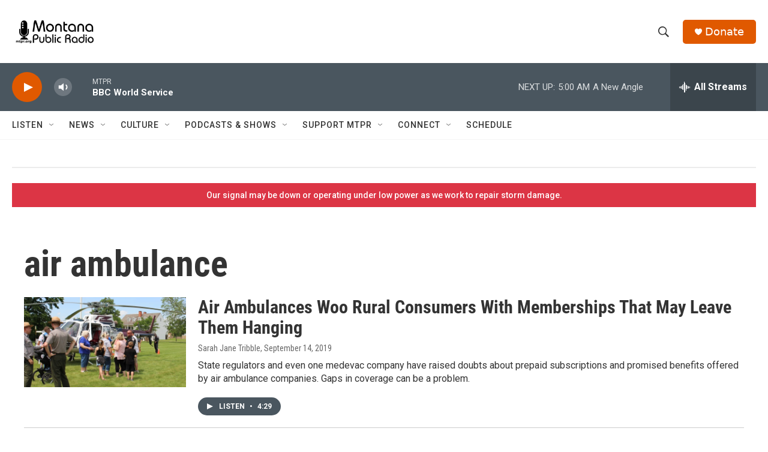

--- FILE ---
content_type: text/html;charset=UTF-8
request_url: https://www.mtpr.org/tags/air-ambulance
body_size: 30011
content:
<!DOCTYPE html>
<html class="TagPage" lang="en">
    <head>
    <meta charset="UTF-8">

    

    <style data-cssvarsponyfill="true">
        :root { --siteBgColorInverse: #121212; --primaryTextColorInverse: #ffffff; --secondaryTextColorInverse: #ffffff; --tertiaryTextColorInverse: #ffffff; --headerBgColorInverse: #4a565f; --headerBorderColorInverse: #858585; --headerTextColorInverse: #ffffff; --headerTextColorHoverInverse: #ffffff; --secC1_Inverse: #a2a2a2; --secC4_Inverse: #282828; --headerNavBarBgColorInverse: #4a565f; --headerNavBarTextColorInverse: #ffffff; --headerMenuBgColorInverse: #ffffff; --headerMenuTextColorInverse: #6b2b85; --headerMenuTextColorHoverInverse: #6b2b85; --liveBlogTextColorInverse: #ffffff; --applyButtonColorInverse: #4485D5; --applyButtonTextColorInverse: #4485D5; --siteBgColor: #ffffff; --primaryTextColor: #333333; --secondaryTextColor: #888888; --secC1: #666666; --secC4: #f5f5f5; --secC5: #ffffff; --siteBgColor: #ffffff; --siteInverseBgColor: #000000; --linkColor: #1a7fc3; --linkHoverColor: #125c8e; --headerBgColor: #ffffff; --headerBgColorInverse: #4a565f; --headerBorderColor: #e6e6e6; --headerBorderColorInverse: #858585; --tertiaryTextColor: #1c1c1c; --headerTextColor: #333333; --headerTextColorHover: #333333; --buttonTextColor: #ffffff; --headerNavBarBgColor: #ffffff; --headerNavBarTextColor: #333333; --headerMenuBgColor: #ffffff; --headerMenuTextColor: #333333; --headerMenuTextColorHover: #68ac4d; --liveBlogTextColor: #282829; --applyButtonColor: #194173; --applyButtonTextColor: #2c4273; --primaryColor1: #4a565f; --primaryColor2: #e05900; --breakingColor: #ff6f00; --secC2: #cccccc; --secC3: #f5f5f5; --secC5: #ffffff; --linkColor: #1a7fc3; --linkHoverColor: #125c8e; --donateBGColor: #e05900; --headerIconColor: #ffffff; --hatButtonBgColor: #ffffff; --hatButtonBgHoverColor: #411c58; --hatButtonBorderColor: #411c58; --hatButtonBorderHoverColor: #ffffff; --hatButtoniconColor: #d62021; --hatButtonTextColor: #411c58; --hatButtonTextHoverColor: #ffffff; --footerTextColor: #ececec; --footerTextBgColor: #ffffff; --footerPartnersBgColor: #333333; --listBorderColor: #030202; --gridBorderColor: #e6e6e6; --tagButtonBorderColor: #1a7fc3; --tagButtonTextColor: #1a7fc3; --breakingTextColor: #ffffff; --sectionTextColor: #000000; --contentWidth: 1240px; --primaryHeadlineFont: sans-serif; --secHlFont: sans-serif; --bodyFont: sans-serif; --colorWhite: #ffffff; --colorBlack: #000000;} .fonts-loaded { --primaryHeadlineFont: "Roboto Condensed"; --secHlFont: "Roboto Condensed"; --bodyFont: "Roboto"; --liveBlogBodyFont: "Roboto";}
    </style>

    

    
    <meta name="twitter:card" content="summary_large_image"/>
    
    
    
    
    
    
    
    
    
    <meta name="twitter:title" content="air ambulance"/>
    

    <meta property="fb:app_id" content="4286672028027593">

<meta name="disqus.shortname" content="npr-kufm">
<meta name="disqus.url" content="https://www.mtpr.org/tags/air-ambulance">
<meta name="disqus.title" content="air ambulance">
<meta name="disqus.identifier" content="0000017a-150c-d736-a57f-176f8adb0081">
    <meta property="og:title" content="air ambulance">

    <meta property="og:url" content="https://www.mtpr.org/tags/air-ambulance">

    <meta property="og:site_name" content="Montana Public Radio">




    <link data-cssvarsponyfill="true" class="Webpack-css" rel="stylesheet" href="https://npr.brightspotcdn.com/resource/00000177-1bc0-debb-a57f-dfcf4a950000/styleguide/All.min.0db89f2a608a6b13cec2d9fc84f71c45.gz.css">

    

    <style>.FooterNavigation-items-item {
    display: inline-block
}</style>
<style>[class*='-articleBody'] > ul,
[class*='-articleBody'] > ul ul {
    list-style-type: disc;
}</style>
<style>.RichTextModule{
	padding-bottom: 5px;
}
.OneColumnContainer-column > :not(:last-child) {
	margin-bottom: 25px;
}
</style>


    <meta name="viewport" content="width=device-width, initial-scale=1, viewport-fit=cover"><title>air ambulance | Montana Public Radio</title><meta name="description" content="air ambulance"><link rel="canonical" href="https://www.mtpr.org/tags/air-ambulance"><meta name="brightspot.contentId" content="0000017a-150c-d736-a57f-176f8adb0081">
    
    <link type="application/rss+xml" rel="alternate" title="air ambulance" href="https://www.mtpr.org/tags/air-ambulance.rss">
    <meta name="brightspot-dataLayer" content="{
  &quot;author&quot; : &quot;&quot;,
  &quot;bspStoryId&quot; : &quot;0000017a-150c-d736-a57f-176f8adb0081&quot;,
  &quot;category&quot; : &quot;&quot;,
  &quot;inlineAudio&quot; : 0,
  &quot;keywords&quot; : &quot;air ambulance&quot;,
  &quot;nprCmsSite&quot; : true,
  &quot;nprStoryId&quot; : &quot;&quot;,
  &quot;pageType&quot; : &quot;tag&quot;,
  &quot;program&quot; : &quot;&quot;,
  &quot;publishedDate&quot; : &quot;2021-07-12T16:56:04Z&quot;,
  &quot;siteName&quot; : &quot;Montana Public Radio&quot;,
  &quot;station&quot; : &quot;Montana Public Radio&quot;,
  &quot;stationOrgId&quot; : &quot;1177&quot;,
  &quot;storyOrgId&quot; : &quot;&quot;,
  &quot;storyTheme&quot; : &quot;&quot;,
  &quot;storyTitle&quot; : &quot;&quot;,
  &quot;timezone&quot; : &quot;America/Denver&quot;,
  &quot;wordCount&quot; : 0,
  &quot;series&quot; : &quot;&quot;
}">
    <script id="brightspot-dataLayer">
        (function () {
            var dataValue = document.head.querySelector('meta[name="brightspot-dataLayer"]').content;
            if (dataValue) {
                window.brightspotDataLayer = JSON.parse(dataValue);
            }
        })();
    </script>

    <script type="application/ld+json">{"@context":"http://schema.org","@type":"WebPage","mainEntityOfPage":{"@type":"WebPage","@id":"https://www.mtpr.org/tags/air-ambulance"}}</script>

    

    
    <script src="https://npr.brightspotcdn.com/resource/00000177-1bc0-debb-a57f-dfcf4a950000/styleguide/All.min.fd8f7fccc526453c829dde80fc7c2ef5.gz.js" async></script>
    

    <script async="async" src="https://securepubads.g.doubleclick.net/tag/js/gpt.js"></script>
<script type="text/javascript">
    // Google tag setup
    var googletag = googletag || {};
    googletag.cmd = googletag.cmd || [];

    googletag.cmd.push(function () {
        // @see https://developers.google.com/publisher-tag/reference#googletag.PubAdsService_enableLazyLoad
        googletag.pubads().enableLazyLoad({
            fetchMarginPercent: 100, // fetch and render ads within this % of viewport
            renderMarginPercent: 100,
            mobileScaling: 1  // Same on mobile.
        });

        googletag.pubads().enableSingleRequest()
        googletag.pubads().enableAsyncRendering()
        googletag.pubads().collapseEmptyDivs()
        googletag.pubads().disableInitialLoad()
        googletag.enableServices()
    })
</script>
<script>

  window.fbAsyncInit = function() {
      FB.init({
          
              appId : '4286672028027593',
          
          xfbml : true,
          version : 'v2.9'
      });
  };

  (function(d, s, id){
     var js, fjs = d.getElementsByTagName(s)[0];
     if (d.getElementById(id)) {return;}
     js = d.createElement(s); js.id = id;
     js.src = "//connect.facebook.net/en_US/sdk.js";
     fjs.parentNode.insertBefore(js, fjs);
   }(document, 'script', 'facebook-jssdk'));
</script>
<!-- no longer used, moved disqus script to be loaded by ps-disqus-comment-module.js to avoid errors --><meta name="gtm-dataLayer" content="{
  &quot;gtmAuthor&quot; : &quot;&quot;,
  &quot;gtmBspStoryId&quot; : &quot;0000017a-150c-d736-a57f-176f8adb0081&quot;,
  &quot;gtmCategory&quot; : &quot;&quot;,
  &quot;gtmInlineAudio&quot; : 0,
  &quot;gtmKeywords&quot; : &quot;&quot;,
  &quot;gtmNprCmsSite&quot; : true,
  &quot;gtmNprStoryId&quot; : &quot;&quot;,
  &quot;gtmPageType&quot; : &quot;tag&quot;,
  &quot;gtmProgram&quot; : &quot;&quot;,
  &quot;gtmPublishedDate&quot; : &quot;2021-07-12T16:56:04Z&quot;,
  &quot;gtmSiteName&quot; : &quot;Montana Public Radio&quot;,
  &quot;gtmStation&quot; : &quot;Montana Public Radio&quot;,
  &quot;gtmStationOrgId&quot; : &quot;1177&quot;,
  &quot;gtmStoryOrgId&quot; : &quot;&quot;,
  &quot;gtmStoryTheme&quot; : &quot;&quot;,
  &quot;gtmStoryTitle&quot; : &quot;&quot;,
  &quot;gtmTimezone&quot; : &quot;America/Denver&quot;,
  &quot;gtmWordCount&quot; : 0,
  &quot;gtmSeries&quot; : &quot;&quot;
}"><script>

    (function () {
        var dataValue = document.head.querySelector('meta[name="gtm-dataLayer"]').content;
        if (dataValue) {
            window.dataLayer = window.dataLayer || [];
            dataValue = JSON.parse(dataValue);
            dataValue['event'] = 'gtmFirstView';
            window.dataLayer.push(dataValue);
        }
    })();

    (function(w,d,s,l,i){w[l]=w[l]||[];w[l].push({'gtm.start':
            new Date().getTime(),event:'gtm.js'});var f=d.getElementsByTagName(s)[0],
        j=d.createElement(s),dl=l!='dataLayer'?'&l='+l:'';j.async=true;j.src=
        'https://www.googletagmanager.com/gtm.js?id='+i+dl;f.parentNode.insertBefore(j,f);
})(window,document,'script','dataLayer','GTM-N39QFDR');</script><script>window.addEventListener('DOMContentLoaded', (event) => {
    window.nulldurationobserver = new MutationObserver(function (mutations) {
        document.querySelectorAll('.StreamPill-duration').forEach(pill => { 
      if (pill.innerText == "LISTENNULL") {
         pill.innerText = "LISTEN"
      } 
    });
      });

      window.nulldurationobserver.observe(document.body, {
        childList: true,
        subtree: true
      });
});
</script>


    <script>
        var head = document.getElementsByTagName('head')
        head = head[0]
        var link = document.createElement('link');
        link.setAttribute('href', 'https://fonts.googleapis.com/css?family=Roboto Condensed|Roboto|Roboto:400,500,700&display=swap');
        var relList = link.relList;

        if (relList && relList.supports('preload')) {
            link.setAttribute('as', 'style');
            link.setAttribute('rel', 'preload');
            link.setAttribute('onload', 'this.rel="stylesheet"');
            link.setAttribute('crossorigin', 'anonymous');
        } else {
            link.setAttribute('rel', 'stylesheet');
        }

        head.appendChild(link);
    </script>
</head>

    <body class="Page-body" data-content-width="1240px">
    <noscript>
    <iframe src="https://www.googletagmanager.com/ns.html?id=GTM-N39QFDR" height="0" width="0" style="display:none;visibility:hidden"></iframe>
</noscript>
        

    <!-- Putting icons here, so we don't have to include in a bunch of -body hbs's -->
<svg xmlns="http://www.w3.org/2000/svg" style="display:none" id="iconsMap1" class="iconsMap">
    <symbol id="play-icon" viewBox="0 0 115 115">
        <polygon points="0,0 115,57.5 0,115" fill="currentColor" />
    </symbol>
    <symbol id="grid" viewBox="0 0 32 32">
            <g>
                <path d="M6.4,5.7 C6.4,6.166669 6.166669,6.4 5.7,6.4 L0.7,6.4 C0.233331,6.4 0,6.166669 0,5.7 L0,0.7 C0,0.233331 0.233331,0 0.7,0 L5.7,0 C6.166669,0 6.4,0.233331 6.4,0.7 L6.4,5.7 Z M19.2,5.7 C19.2,6.166669 18.966669,6.4 18.5,6.4 L13.5,6.4 C13.033331,6.4 12.8,6.166669 12.8,5.7 L12.8,0.7 C12.8,0.233331 13.033331,0 13.5,0 L18.5,0 C18.966669,0 19.2,0.233331 19.2,0.7 L19.2,5.7 Z M32,5.7 C32,6.166669 31.766669,6.4 31.3,6.4 L26.3,6.4 C25.833331,6.4 25.6,6.166669 25.6,5.7 L25.6,0.7 C25.6,0.233331 25.833331,0 26.3,0 L31.3,0 C31.766669,0 32,0.233331 32,0.7 L32,5.7 Z M6.4,18.5 C6.4,18.966669 6.166669,19.2 5.7,19.2 L0.7,19.2 C0.233331,19.2 0,18.966669 0,18.5 L0,13.5 C0,13.033331 0.233331,12.8 0.7,12.8 L5.7,12.8 C6.166669,12.8 6.4,13.033331 6.4,13.5 L6.4,18.5 Z M19.2,18.5 C19.2,18.966669 18.966669,19.2 18.5,19.2 L13.5,19.2 C13.033331,19.2 12.8,18.966669 12.8,18.5 L12.8,13.5 C12.8,13.033331 13.033331,12.8 13.5,12.8 L18.5,12.8 C18.966669,12.8 19.2,13.033331 19.2,13.5 L19.2,18.5 Z M32,18.5 C32,18.966669 31.766669,19.2 31.3,19.2 L26.3,19.2 C25.833331,19.2 25.6,18.966669 25.6,18.5 L25.6,13.5 C25.6,13.033331 25.833331,12.8 26.3,12.8 L31.3,12.8 C31.766669,12.8 32,13.033331 32,13.5 L32,18.5 Z M6.4,31.3 C6.4,31.766669 6.166669,32 5.7,32 L0.7,32 C0.233331,32 0,31.766669 0,31.3 L0,26.3 C0,25.833331 0.233331,25.6 0.7,25.6 L5.7,25.6 C6.166669,25.6 6.4,25.833331 6.4,26.3 L6.4,31.3 Z M19.2,31.3 C19.2,31.766669 18.966669,32 18.5,32 L13.5,32 C13.033331,32 12.8,31.766669 12.8,31.3 L12.8,26.3 C12.8,25.833331 13.033331,25.6 13.5,25.6 L18.5,25.6 C18.966669,25.6 19.2,25.833331 19.2,26.3 L19.2,31.3 Z M32,31.3 C32,31.766669 31.766669,32 31.3,32 L26.3,32 C25.833331,32 25.6,31.766669 25.6,31.3 L25.6,26.3 C25.6,25.833331 25.833331,25.6 26.3,25.6 L31.3,25.6 C31.766669,25.6 32,25.833331 32,26.3 L32,31.3 Z" id=""></path>
            </g>
    </symbol>
    <symbol id="radio-stream" width="18" height="19" viewBox="0 0 18 19">
        <g fill="currentColor" fill-rule="nonzero">
            <path d="M.5 8c-.276 0-.5.253-.5.565v1.87c0 .312.224.565.5.565s.5-.253.5-.565v-1.87C1 8.253.776 8 .5 8zM2.5 8c-.276 0-.5.253-.5.565v1.87c0 .312.224.565.5.565s.5-.253.5-.565v-1.87C3 8.253 2.776 8 2.5 8zM3.5 7c-.276 0-.5.276-.5.617v3.766c0 .34.224.617.5.617s.5-.276.5-.617V7.617C4 7.277 3.776 7 3.5 7zM5.5 6c-.276 0-.5.275-.5.613v5.774c0 .338.224.613.5.613s.5-.275.5-.613V6.613C6 6.275 5.776 6 5.5 6zM6.5 4c-.276 0-.5.26-.5.58v8.84c0 .32.224.58.5.58s.5-.26.5-.58V4.58C7 4.26 6.776 4 6.5 4zM8.5 0c-.276 0-.5.273-.5.61v17.78c0 .337.224.61.5.61s.5-.273.5-.61V.61C9 .273 8.776 0 8.5 0zM9.5 2c-.276 0-.5.274-.5.612v14.776c0 .338.224.612.5.612s.5-.274.5-.612V2.612C10 2.274 9.776 2 9.5 2zM11.5 5c-.276 0-.5.276-.5.616v8.768c0 .34.224.616.5.616s.5-.276.5-.616V5.616c0-.34-.224-.616-.5-.616zM12.5 6c-.276 0-.5.262-.5.584v4.832c0 .322.224.584.5.584s.5-.262.5-.584V6.584c0-.322-.224-.584-.5-.584zM14.5 7c-.276 0-.5.29-.5.647v3.706c0 .357.224.647.5.647s.5-.29.5-.647V7.647C15 7.29 14.776 7 14.5 7zM15.5 8c-.276 0-.5.253-.5.565v1.87c0 .312.224.565.5.565s.5-.253.5-.565v-1.87c0-.312-.224-.565-.5-.565zM17.5 8c-.276 0-.5.253-.5.565v1.87c0 .312.224.565.5.565s.5-.253.5-.565v-1.87c0-.312-.224-.565-.5-.565z"/>
        </g>
    </symbol>
    <symbol id="icon-magnify" viewBox="0 0 31 31">
        <g>
            <path fill-rule="evenodd" d="M22.604 18.89l-.323.566 8.719 8.8L28.255 31l-8.719-8.8-.565.404c-2.152 1.346-4.386 2.018-6.7 2.018-3.39 0-6.284-1.21-8.679-3.632C1.197 18.568 0 15.66 0 12.27c0-3.39 1.197-6.283 3.592-8.678C5.987 1.197 8.88 0 12.271 0c3.39 0 6.283 1.197 8.678 3.592 2.395 2.395 3.593 5.288 3.593 8.679 0 2.368-.646 4.574-1.938 6.62zM19.162 5.77C17.322 3.925 15.089 3 12.46 3c-2.628 0-4.862.924-6.702 2.77C3.92 7.619 3 9.862 3 12.5c0 2.639.92 4.882 2.76 6.73C7.598 21.075 9.832 22 12.46 22c2.629 0 4.862-.924 6.702-2.77C21.054 17.33 22 15.085 22 12.5c0-2.586-.946-4.83-2.838-6.73z"/>
        </g>
    </symbol>
    <symbol id="burger-menu" viewBox="0 0 14 10">
        <g>
            <path fill-rule="evenodd" d="M0 5.5v-1h14v1H0zM0 1V0h14v1H0zm0 9V9h14v1H0z"></path>
        </g>
    </symbol>
    <symbol id="close-x" viewBox="0 0 14 14">
        <g>
            <path fill-rule="nonzero" d="M6.336 7L0 .664.664 0 7 6.336 13.336 0 14 .664 7.664 7 14 13.336l-.664.664L7 7.664.664 14 0 13.336 6.336 7z"></path>
        </g>
    </symbol>
    <symbol id="share-more-arrow" viewBox="0 0 512 512" style="enable-background:new 0 0 512 512;">
        <g>
            <g>
                <path d="M512,241.7L273.643,3.343v156.152c-71.41,3.744-138.015,33.337-188.958,84.28C30.075,298.384,0,370.991,0,448.222v60.436
                    l29.069-52.985c45.354-82.671,132.173-134.027,226.573-134.027c5.986,0,12.004,0.212,18.001,0.632v157.779L512,241.7z
                    M255.642,290.666c-84.543,0-163.661,36.792-217.939,98.885c26.634-114.177,129.256-199.483,251.429-199.483h15.489V78.131
                    l163.568,163.568L304.621,405.267V294.531l-13.585-1.683C279.347,291.401,267.439,290.666,255.642,290.666z"></path>
            </g>
        </g>
    </symbol>
    <symbol id="chevron" viewBox="0 0 100 100">
        <g>
            <path d="M22.4566257,37.2056786 L-21.4456527,71.9511488 C-22.9248661,72.9681457 -24.9073712,72.5311671 -25.8758148,70.9765924 L-26.9788683,69.2027424 C-27.9450684,67.6481676 -27.5292733,65.5646602 -26.0500598,64.5484493 L20.154796,28.2208967 C21.5532435,27.2597011 23.3600078,27.2597011 24.759951,28.2208967 L71.0500598,64.4659264 C72.5292733,65.4829232 72.9450684,67.5672166 71.9788683,69.1217913 L70.8750669,70.8956413 C69.9073712,72.4502161 67.9241183,72.8848368 66.4449048,71.8694118 L22.4566257,37.2056786 Z" id="Transparent-Chevron" transform="translate(22.500000, 50.000000) rotate(90.000000) translate(-22.500000, -50.000000) "></path>
        </g>
    </symbol>
</svg>

<svg xmlns="http://www.w3.org/2000/svg" style="display:none" id="iconsMap2" class="iconsMap">
    <symbol id="mono-icon-facebook" viewBox="0 0 10 19">
        <path fill-rule="evenodd" d="M2.707 18.25V10.2H0V7h2.707V4.469c0-1.336.375-2.373 1.125-3.112C4.582.62 5.578.25 6.82.25c1.008 0 1.828.047 2.461.14v2.848H7.594c-.633 0-1.067.14-1.301.422-.188.235-.281.61-.281 1.125V7H9l-.422 3.2H6.012v8.05H2.707z"></path>
    </symbol>
    <symbol id="mono-icon-instagram" viewBox="0 0 17 17">
        <g>
            <path fill-rule="evenodd" d="M8.281 4.207c.727 0 1.4.182 2.022.545a4.055 4.055 0 0 1 1.476 1.477c.364.62.545 1.294.545 2.021 0 .727-.181 1.4-.545 2.021a4.055 4.055 0 0 1-1.476 1.477 3.934 3.934 0 0 1-2.022.545c-.726 0-1.4-.182-2.021-.545a4.055 4.055 0 0 1-1.477-1.477 3.934 3.934 0 0 1-.545-2.021c0-.727.182-1.4.545-2.021A4.055 4.055 0 0 1 6.26 4.752a3.934 3.934 0 0 1 2.021-.545zm0 6.68a2.54 2.54 0 0 0 1.864-.774 2.54 2.54 0 0 0 .773-1.863 2.54 2.54 0 0 0-.773-1.863 2.54 2.54 0 0 0-1.864-.774 2.54 2.54 0 0 0-1.863.774 2.54 2.54 0 0 0-.773 1.863c0 .727.257 1.348.773 1.863a2.54 2.54 0 0 0 1.863.774zM13.45 4.03c-.023.258-.123.48-.299.668a.856.856 0 0 1-.65.281.913.913 0 0 1-.668-.28.913.913 0 0 1-.281-.669c0-.258.094-.48.281-.668a.913.913 0 0 1 .668-.28c.258 0 .48.093.668.28.187.188.281.41.281.668zm2.672.95c.023.656.035 1.746.035 3.269 0 1.523-.017 2.62-.053 3.287-.035.668-.134 1.248-.298 1.74a4.098 4.098 0 0 1-.967 1.53 4.098 4.098 0 0 1-1.53.966c-.492.164-1.072.264-1.74.3-.668.034-1.763.052-3.287.052-1.523 0-2.619-.018-3.287-.053-.668-.035-1.248-.146-1.74-.334a3.747 3.747 0 0 1-1.53-.931 4.098 4.098 0 0 1-.966-1.53c-.164-.492-.264-1.072-.299-1.74C.424 10.87.406 9.773.406 8.25S.424 5.63.46 4.963c.035-.668.135-1.248.299-1.74.21-.586.533-1.096.967-1.53A4.098 4.098 0 0 1 3.254.727c.492-.164 1.072-.264 1.74-.3C5.662.394 6.758.376 8.281.376c1.524 0 2.62.018 3.287.053.668.035 1.248.135 1.74.299a4.098 4.098 0 0 1 2.496 2.496c.165.492.27 1.078.317 1.757zm-1.687 7.91c.14-.399.234-1.032.28-1.899.024-.515.036-1.242.036-2.18V7.689c0-.961-.012-1.688-.035-2.18-.047-.89-.14-1.524-.281-1.899a2.537 2.537 0 0 0-1.512-1.511c-.375-.14-1.008-.235-1.899-.282a51.292 51.292 0 0 0-2.18-.035H7.72c-.938 0-1.664.012-2.18.035-.867.047-1.5.141-1.898.282a2.537 2.537 0 0 0-1.512 1.511c-.14.375-.234 1.008-.281 1.899a51.292 51.292 0 0 0-.036 2.18v1.125c0 .937.012 1.664.036 2.18.047.866.14 1.5.28 1.898.306.726.81 1.23 1.513 1.511.398.141 1.03.235 1.898.282.516.023 1.242.035 2.18.035h1.125c.96 0 1.687-.012 2.18-.035.89-.047 1.523-.141 1.898-.282.726-.304 1.23-.808 1.512-1.511z"></path>
        </g>
    </symbol>
    <symbol id="mono-icon-email" viewBox="0 0 512 512">
        <g>
            <path d="M67,148.7c11,5.8,163.8,89.1,169.5,92.1c5.7,3,11.5,4.4,20.5,4.4c9,0,14.8-1.4,20.5-4.4c5.7-3,158.5-86.3,169.5-92.1
                c4.1-2.1,11-5.9,12.5-10.2c2.6-7.6-0.2-10.5-11.3-10.5H257H65.8c-11.1,0-13.9,3-11.3,10.5C56,142.9,62.9,146.6,67,148.7z"></path>
            <path d="M455.7,153.2c-8.2,4.2-81.8,56.6-130.5,88.1l82.2,92.5c2,2,2.9,4.4,1.8,5.6c-1.2,1.1-3.8,0.5-5.9-1.4l-98.6-83.2
                c-14.9,9.6-25.4,16.2-27.2,17.2c-7.7,3.9-13.1,4.4-20.5,4.4c-7.4,0-12.8-0.5-20.5-4.4c-1.9-1-12.3-7.6-27.2-17.2l-98.6,83.2
                c-2,2-4.7,2.6-5.9,1.4c-1.2-1.1-0.3-3.6,1.7-5.6l82.1-92.5c-48.7-31.5-123.1-83.9-131.3-88.1c-8.8-4.5-9.3,0.8-9.3,4.9
                c0,4.1,0,205,0,205c0,9.3,13.7,20.9,23.5,20.9H257h185.5c9.8,0,21.5-11.7,21.5-20.9c0,0,0-201,0-205
                C464,153.9,464.6,148.7,455.7,153.2z"></path>
        </g>
    </symbol>
    <symbol id="default-image" width="24" height="24" viewBox="0 0 24 24" fill="none" stroke="currentColor" stroke-width="2" stroke-linecap="round" stroke-linejoin="round" class="feather feather-image">
        <rect x="3" y="3" width="18" height="18" rx="2" ry="2"></rect>
        <circle cx="8.5" cy="8.5" r="1.5"></circle>
        <polyline points="21 15 16 10 5 21"></polyline>
    </symbol>
    <symbol id="icon-email" width="18px" viewBox="0 0 20 14">
        <g id="Symbols" stroke="none" stroke-width="1" fill="none" fill-rule="evenodd" stroke-linecap="round" stroke-linejoin="round">
            <g id="social-button-bar" transform="translate(-125.000000, -8.000000)" stroke="#000000">
                <g id="Group-2" transform="translate(120.000000, 0.000000)">
                    <g id="envelope" transform="translate(6.000000, 9.000000)">
                        <path d="M17.5909091,10.6363636 C17.5909091,11.3138182 17.0410909,11.8636364 16.3636364,11.8636364 L1.63636364,11.8636364 C0.958909091,11.8636364 0.409090909,11.3138182 0.409090909,10.6363636 L0.409090909,1.63636364 C0.409090909,0.958090909 0.958909091,0.409090909 1.63636364,0.409090909 L16.3636364,0.409090909 C17.0410909,0.409090909 17.5909091,0.958090909 17.5909091,1.63636364 L17.5909091,10.6363636 L17.5909091,10.6363636 Z" id="Stroke-406"></path>
                        <polyline id="Stroke-407" points="17.1818182 0.818181818 9 7.36363636 0.818181818 0.818181818"></polyline>
                    </g>
                </g>
            </g>
        </g>
    </symbol>
    <symbol id="mono-icon-print" viewBox="0 0 12 12">
        <g fill-rule="evenodd">
            <path fill-rule="nonzero" d="M9 10V7H3v3H1a1 1 0 0 1-1-1V4a1 1 0 0 1 1-1h10a1 1 0 0 1 1 1v3.132A2.868 2.868 0 0 1 9.132 10H9zm.5-4.5a1 1 0 1 0 0-2 1 1 0 0 0 0 2zM3 0h6v2H3z"></path>
            <path d="M4 8h4v4H4z"></path>
        </g>
    </symbol>
    <symbol id="mono-icon-copylink" viewBox="0 0 12 12">
        <g fill-rule="evenodd">
            <path d="M10.199 2.378c.222.205.4.548.465.897.062.332.016.614-.132.774L8.627 6.106c-.187.203-.512.232-.75-.014a.498.498 0 0 0-.706.028.499.499 0 0 0 .026.706 1.509 1.509 0 0 0 2.165-.04l1.903-2.06c.37-.398.506-.98.382-1.636-.105-.557-.392-1.097-.77-1.445L9.968.8C9.591.452 9.03.208 8.467.145 7.803.072 7.233.252 6.864.653L4.958 2.709a1.509 1.509 0 0 0 .126 2.161.5.5 0 1 0 .68-.734c-.264-.218-.26-.545-.071-.747L7.597 1.33c.147-.16.425-.228.76-.19.353.038.71.188.931.394l.91.843.001.001zM1.8 9.623c-.222-.205-.4-.549-.465-.897-.062-.332-.016-.614.132-.774l1.905-2.057c.187-.203.512-.232.75.014a.498.498 0 0 0 .706-.028.499.499 0 0 0-.026-.706 1.508 1.508 0 0 0-2.165.04L.734 7.275c-.37.399-.506.98-.382 1.637.105.557.392 1.097.77 1.445l.91.843c.376.35.937.594 1.5.656.664.073 1.234-.106 1.603-.507L7.04 9.291a1.508 1.508 0 0 0-.126-2.16.5.5 0 0 0-.68.734c.264.218.26.545.071.747l-1.904 2.057c-.147.16-.425.228-.76.191-.353-.038-.71-.188-.931-.394l-.91-.843z"></path>
            <path d="M8.208 3.614a.5.5 0 0 0-.707.028L3.764 7.677a.5.5 0 0 0 .734.68L8.235 4.32a.5.5 0 0 0-.027-.707"></path>
        </g>
    </symbol>
    <symbol id="mono-icon-linkedin" viewBox="0 0 16 17">
        <g fill-rule="evenodd">
            <path d="M3.734 16.125H.464V5.613h3.27zM2.117 4.172c-.515 0-.96-.188-1.336-.563A1.825 1.825 0 0 1 .22 2.273c0-.515.187-.96.562-1.335.375-.375.82-.563 1.336-.563.516 0 .961.188 1.336.563.375.375.563.82.563 1.335 0 .516-.188.961-.563 1.336-.375.375-.82.563-1.336.563zM15.969 16.125h-3.27v-5.133c0-.844-.07-1.453-.21-1.828-.259-.633-.762-.95-1.512-.95s-1.278.282-1.582.845c-.235.421-.352 1.043-.352 1.863v5.203H5.809V5.613h3.128v1.442h.036c.234-.469.609-.856 1.125-1.16.562-.375 1.218-.563 1.968-.563 1.524 0 2.59.48 3.2 1.441.468.774.703 1.97.703 3.586v5.766z"></path>
        </g>
    </symbol>
    <symbol id="mono-icon-pinterest" viewBox="0 0 512 512">
        <g>
            <path d="M256,32C132.3,32,32,132.3,32,256c0,91.7,55.2,170.5,134.1,205.2c-0.6-15.6-0.1-34.4,3.9-51.4
                c4.3-18.2,28.8-122.1,28.8-122.1s-7.2-14.3-7.2-35.4c0-33.2,19.2-58,43.2-58c20.4,0,30.2,15.3,30.2,33.6
                c0,20.5-13.1,51.1-19.8,79.5c-5.6,23.8,11.9,43.1,35.4,43.1c42.4,0,71-54.5,71-119.1c0-49.1-33.1-85.8-93.2-85.8
                c-67.9,0-110.3,50.7-110.3,107.3c0,19.5,5.8,33.3,14.8,43.9c4.1,4.9,4.7,6.9,3.2,12.5c-1.1,4.1-3.5,14-4.6,18
                c-1.5,5.7-6.1,7.7-11.2,5.6c-31.3-12.8-45.9-47-45.9-85.6c0-63.6,53.7-139.9,160.1-139.9c85.5,0,141.8,61.9,141.8,128.3
                c0,87.9-48.9,153.5-120.9,153.5c-24.2,0-46.9-13.1-54.7-27.9c0,0-13,51.6-15.8,61.6c-4.7,17.3-14,34.5-22.5,48
                c20.1,5.9,41.4,9.2,63.5,9.2c123.7,0,224-100.3,224-224C480,132.3,379.7,32,256,32z"></path>
        </g>
    </symbol>
    <symbol id="mono-icon-tumblr" viewBox="0 0 512 512">
        <g>
            <path d="M321.2,396.3c-11.8,0-22.4-2.8-31.5-8.3c-6.9-4.1-11.5-9.6-14-16.4c-2.6-6.9-3.6-22.3-3.6-46.4V224h96v-64h-96V48h-61.9
                c-2.7,21.5-7.5,44.7-14.5,58.6c-7,13.9-14,25.8-25.6,35.7c-11.6,9.9-25.6,17.9-41.9,23.3V224h48v140.4c0,19,2,33.5,5.9,43.5
                c4,10,11.1,19.5,21.4,28.4c10.3,8.9,22.8,15.7,37.3,20.5c14.6,4.8,31.4,7.2,50.4,7.2c16.7,0,30.3-1.7,44.7-5.1
                c14.4-3.4,30.5-9.3,48.2-17.6v-65.6C363.2,389.4,342.3,396.3,321.2,396.3z"></path>
        </g>
    </symbol>
    <symbol id="mono-icon-twitter" viewBox="0 0 1200 1227">
        <g>
            <path d="M714.163 519.284L1160.89 0H1055.03L667.137 450.887L357.328 0H0L468.492 681.821L0 1226.37H105.866L515.491
            750.218L842.672 1226.37H1200L714.137 519.284H714.163ZM569.165 687.828L521.697 619.934L144.011 79.6944H306.615L611.412
            515.685L658.88 583.579L1055.08 1150.3H892.476L569.165 687.854V687.828Z" fill="white"></path>
        </g>
    </symbol>
    <symbol id="mono-icon-youtube" viewBox="0 0 512 512">
        <g>
            <path fill-rule="evenodd" d="M508.6,148.8c0-45-33.1-81.2-74-81.2C379.2,65,322.7,64,265,64c-3,0-6,0-9,0s-6,0-9,0c-57.6,0-114.2,1-169.6,3.6
                c-40.8,0-73.9,36.4-73.9,81.4C1,184.6-0.1,220.2,0,255.8C-0.1,291.4,1,327,3.4,362.7c0,45,33.1,81.5,73.9,81.5
                c58.2,2.7,117.9,3.9,178.6,3.8c60.8,0.2,120.3-1,178.6-3.8c40.9,0,74-36.5,74-81.5c2.4-35.7,3.5-71.3,3.4-107
                C512.1,220.1,511,184.5,508.6,148.8z M207,353.9V157.4l145,98.2L207,353.9z"></path>
        </g>
    </symbol>
    <symbol id="mono-icon-flipboard" viewBox="0 0 500 500">
        <g>
            <path d="M0,0V500H500V0ZM400,200H300V300H200V400H100V100H400Z"></path>
        </g>
    </symbol>
    <symbol id="mono-icon-bluesky" viewBox="0 0 568 501">
        <g>
            <path d="M123.121 33.6637C188.241 82.5526 258.281 181.681 284 234.873C309.719 181.681 379.759 82.5526 444.879
            33.6637C491.866 -1.61183 568 -28.9064 568 57.9464C568 75.2916 558.055 203.659 552.222 224.501C531.947 296.954
            458.067 315.434 392.347 304.249C507.222 323.8 536.444 388.56 473.333 453.32C353.473 576.312 301.061 422.461
            287.631 383.039C285.169 375.812 284.017 372.431 284 375.306C283.983 372.431 282.831 375.812 280.369 383.039C266.939
            422.461 214.527 576.312 94.6667 453.32C31.5556 388.56 60.7778 323.8 175.653 304.249C109.933 315.434 36.0535
            296.954 15.7778 224.501C9.94525 203.659 0 75.2916 0 57.9464C0 -28.9064 76.1345 -1.61183 123.121 33.6637Z"
            fill="white">
            </path>
        </g>
    </symbol>
    <symbol id="mono-icon-threads" viewBox="0 0 192 192">
        <g>
            <path d="M141.537 88.9883C140.71 88.5919 139.87 88.2104 139.019 87.8451C137.537 60.5382 122.616 44.905 97.5619 44.745C97.4484 44.7443 97.3355 44.7443 97.222 44.7443C82.2364 44.7443 69.7731 51.1409 62.102 62.7807L75.881 72.2328C81.6116 63.5383 90.6052 61.6848 97.2286 61.6848C97.3051 61.6848 97.3819 61.6848 97.4576 61.6855C105.707 61.7381 111.932 64.1366 115.961 68.814C118.893 72.2193 120.854 76.925 121.825 82.8638C114.511 81.6207 106.601 81.2385 98.145 81.7233C74.3247 83.0954 59.0111 96.9879 60.0396 116.292C60.5615 126.084 65.4397 134.508 73.775 140.011C80.8224 144.663 89.899 146.938 99.3323 146.423C111.79 145.74 121.563 140.987 128.381 132.296C133.559 125.696 136.834 117.143 138.28 106.366C144.217 109.949 148.617 114.664 151.047 120.332C155.179 129.967 155.42 145.8 142.501 158.708C131.182 170.016 117.576 174.908 97.0135 175.059C74.2042 174.89 56.9538 167.575 45.7381 153.317C35.2355 139.966 29.8077 120.682 29.6052 96C29.8077 71.3178 35.2355 52.0336 45.7381 38.6827C56.9538 24.4249 74.2039 17.11 97.0132 16.9405C119.988 17.1113 137.539 24.4614 149.184 38.788C154.894 45.8136 159.199 54.6488 162.037 64.9503L178.184 60.6422C174.744 47.9622 169.331 37.0357 161.965 27.974C147.036 9.60668 125.202 0.195148 97.0695 0H96.9569C68.8816 0.19447 47.2921 9.6418 32.7883 28.0793C19.8819 44.4864 13.2244 67.3157 13.0007 95.9325L13 96L13.0007 96.0675C13.2244 124.684 19.8819 147.514 32.7883 163.921C47.2921 182.358 68.8816 191.806 96.9569 192H97.0695C122.03 191.827 139.624 185.292 154.118 170.811C173.081 151.866 172.51 128.119 166.26 113.541C161.776 103.087 153.227 94.5962 141.537 88.9883ZM98.4405 129.507C88.0005 130.095 77.1544 125.409 76.6196 115.372C76.2232 107.93 81.9158 99.626 99.0812 98.6368C101.047 98.5234 102.976 98.468 104.871 98.468C111.106 98.468 116.939 99.0737 122.242 100.233C120.264 124.935 108.662 128.946 98.4405 129.507Z" fill="white"></path>
        </g>
    </symbol>
 </svg>

<svg xmlns="http://www.w3.org/2000/svg" style="display:none" id="iconsMap3" class="iconsMap">
    <symbol id="volume-mute" x="0px" y="0px" viewBox="0 0 24 24" style="enable-background:new 0 0 24 24;">
        <polygon fill="currentColor" points="11,5 6,9 2,9 2,15 6,15 11,19 "/>
        <line style="fill:none;stroke:currentColor;stroke-width:2;stroke-linecap:round;stroke-linejoin:round;" x1="23" y1="9" x2="17" y2="15"/>
        <line style="fill:none;stroke:currentColor;stroke-width:2;stroke-linecap:round;stroke-linejoin:round;" x1="17" y1="9" x2="23" y2="15"/>
    </symbol>
    <symbol id="volume-low" x="0px" y="0px" viewBox="0 0 24 24" style="enable-background:new 0 0 24 24;" xml:space="preserve">
        <polygon fill="currentColor" points="11,5 6,9 2,9 2,15 6,15 11,19 "/>
    </symbol>
    <symbol id="volume-mid" x="0px" y="0px" viewBox="0 0 24 24" style="enable-background:new 0 0 24 24;">
        <polygon fill="currentColor" points="11,5 6,9 2,9 2,15 6,15 11,19 "/>
        <path style="fill:none;stroke:currentColor;stroke-width:2;stroke-linecap:round;stroke-linejoin:round;" d="M15.5,8.5c2,2,2,5.1,0,7.1"/>
    </symbol>
    <symbol id="volume-high" x="0px" y="0px" viewBox="0 0 24 24" style="enable-background:new 0 0 24 24;">
        <polygon fill="currentColor" points="11,5 6,9 2,9 2,15 6,15 11,19 "/>
        <path style="fill:none;stroke:currentColor;stroke-width:2;stroke-linecap:round;stroke-linejoin:round;" d="M19.1,4.9c3.9,3.9,3.9,10.2,0,14.1 M15.5,8.5c2,2,2,5.1,0,7.1"/>
    </symbol>
    <symbol id="pause-icon" viewBox="0 0 12 16">
        <rect x="0" y="0" width="4" height="16" fill="currentColor"></rect>
        <rect x="8" y="0" width="4" height="16" fill="currentColor"></rect>
    </symbol>
    <symbol id="heart" viewBox="0 0 24 24">
        <g>
            <path d="M12 4.435c-1.989-5.399-12-4.597-12 3.568 0 4.068 3.06 9.481 12 14.997 8.94-5.516 12-10.929 12-14.997 0-8.118-10-8.999-12-3.568z"/>
        </g>
    </symbol>
    <symbol id="icon-location" width="24" height="24" viewBox="0 0 24 24" fill="currentColor" stroke="currentColor" stroke-width="2" stroke-linecap="round" stroke-linejoin="round" class="feather feather-map-pin">
        <path d="M21 10c0 7-9 13-9 13s-9-6-9-13a9 9 0 0 1 18 0z" fill="currentColor" fill-opacity="1"></path>
        <circle cx="12" cy="10" r="5" fill="#ffffff"></circle>
    </symbol>
    <symbol id="icon-ticket" width="23px" height="15px" viewBox="0 0 23 15">
        <g stroke="none" stroke-width="1" fill="none" fill-rule="evenodd">
            <g transform="translate(-625.000000, -1024.000000)">
                <g transform="translate(625.000000, 1024.000000)">
                    <path d="M0,12.057377 L0,3.94262296 C0.322189879,4.12588308 0.696256938,4.23076923 1.0952381,4.23076923 C2.30500469,4.23076923 3.28571429,3.26645946 3.28571429,2.07692308 C3.28571429,1.68461385 3.17904435,1.31680209 2.99266757,1 L20.0073324,1 C19.8209556,1.31680209 19.7142857,1.68461385 19.7142857,2.07692308 C19.7142857,3.26645946 20.6949953,4.23076923 21.9047619,4.23076923 C22.3037431,4.23076923 22.6778101,4.12588308 23,3.94262296 L23,12.057377 C22.6778101,11.8741169 22.3037431,11.7692308 21.9047619,11.7692308 C20.6949953,11.7692308 19.7142857,12.7335405 19.7142857,13.9230769 C19.7142857,14.3153862 19.8209556,14.6831979 20.0073324,15 L2.99266757,15 C3.17904435,14.6831979 3.28571429,14.3153862 3.28571429,13.9230769 C3.28571429,12.7335405 2.30500469,11.7692308 1.0952381,11.7692308 C0.696256938,11.7692308 0.322189879,11.8741169 -2.13162821e-14,12.057377 Z" fill="currentColor"></path>
                    <path d="M14.5,0.533333333 L14.5,15.4666667" stroke="#FFFFFF" stroke-linecap="square" stroke-dasharray="2"></path>
                </g>
            </g>
        </g>
    </symbol>
    <symbol id="icon-refresh" width="24" height="24" viewBox="0 0 24 24" fill="none" stroke="currentColor" stroke-width="2" stroke-linecap="round" stroke-linejoin="round" class="feather feather-refresh-cw">
        <polyline points="23 4 23 10 17 10"></polyline>
        <polyline points="1 20 1 14 7 14"></polyline>
        <path d="M3.51 9a9 9 0 0 1 14.85-3.36L23 10M1 14l4.64 4.36A9 9 0 0 0 20.49 15"></path>
    </symbol>

    <symbol>
    <g id="mono-icon-link-post" stroke="none" stroke-width="1" fill="none" fill-rule="evenodd">
        <g transform="translate(-313.000000, -10148.000000)" fill="#000000" fill-rule="nonzero">
            <g transform="translate(306.000000, 10142.000000)">
                <path d="M14.0614027,11.2506973 L14.3070318,11.2618997 C15.6181751,11.3582102 16.8219637,12.0327684 17.6059678,13.1077805 C17.8500396,13.4424472 17.7765978,13.9116075 17.441931,14.1556793 C17.1072643,14.3997511 16.638104,14.3263093 16.3940322,13.9916425 C15.8684436,13.270965 15.0667922,12.8217495 14.1971448,12.7578692 C13.3952042,12.6989624 12.605753,12.9728728 12.0021966,13.5148801 L11.8552806,13.6559298 L9.60365896,15.9651545 C8.45118119,17.1890154 8.4677248,19.1416686 9.64054436,20.3445766 C10.7566428,21.4893084 12.5263723,21.5504727 13.7041492,20.5254372 L13.8481981,20.3916503 L15.1367586,19.070032 C15.4259192,18.7734531 15.9007548,18.7674393 16.1973338,19.0565998 C16.466951,19.3194731 16.4964317,19.7357968 16.282313,20.0321436 L16.2107659,20.117175 L14.9130245,21.4480474 C13.1386707,23.205741 10.3106091,23.1805355 8.5665371,21.3917196 C6.88861294,19.6707486 6.81173139,16.9294487 8.36035888,15.1065701 L8.5206409,14.9274155 L10.7811785,12.6088842 C11.6500838,11.7173642 12.8355419,11.2288664 14.0614027,11.2506973 Z M22.4334629,7.60828039 C24.1113871,9.32925141 24.1882686,12.0705513 22.6396411,13.8934299 L22.4793591,14.0725845 L20.2188215,16.3911158 C19.2919892,17.3420705 18.0049901,17.8344754 16.6929682,17.7381003 C15.3818249,17.6417898 14.1780363,16.9672316 13.3940322,15.8922195 C13.1499604,15.5575528 13.2234022,15.0883925 13.558069,14.8443207 C13.8927357,14.6002489 14.361896,14.6736907 14.6059678,15.0083575 C15.1315564,15.729035 15.9332078,16.1782505 16.8028552,16.2421308 C17.6047958,16.3010376 18.394247,16.0271272 18.9978034,15.4851199 L19.1447194,15.3440702 L21.396341,13.0348455 C22.5488188,11.8109846 22.5322752,9.85833141 21.3594556,8.65542337 C20.2433572,7.51069163 18.4736277,7.44952726 17.2944986,8.47594561 L17.1502735,8.60991269 L15.8541776,9.93153101 C15.5641538,10.2272658 15.0893026,10.2318956 14.7935678,9.94187181 C14.524718,9.67821384 14.4964508,9.26180596 14.7114324,8.96608447 L14.783227,8.88126205 L16.0869755,7.55195256 C17.8613293,5.79425896 20.6893909,5.81946452 22.4334629,7.60828039 Z" id="Icon-Link"></path>
            </g>
        </g>
    </g>
    </symbol>
    <symbol id="icon-passport-badge" viewBox="0 0 80 80">
        <g fill="none" fill-rule="evenodd">
            <path fill="#5680FF" d="M0 0L80 0 0 80z" transform="translate(-464.000000, -281.000000) translate(100.000000, 180.000000) translate(364.000000, 101.000000)"/>
            <g fill="#FFF" fill-rule="nonzero">
                <path d="M17.067 31.676l-3.488-11.143-11.144-3.488 11.144-3.488 3.488-11.144 3.488 11.166 11.143 3.488-11.143 3.466-3.488 11.143zm4.935-19.567l1.207.373 2.896-4.475-4.497 2.895.394 1.207zm-9.871 0l.373-1.207-4.497-2.895 2.895 4.475 1.229-.373zm9.871 9.893l-.373 1.207 4.497 2.896-2.895-4.497-1.229.394zm-9.871 0l-1.207-.373-2.895 4.497 4.475-2.895-.373-1.229zm22.002-4.935c0 9.41-7.634 17.066-17.066 17.066C7.656 34.133 0 26.5 0 17.067 0 7.634 7.634 0 17.067 0c9.41 0 17.066 7.634 17.066 17.067zm-2.435 0c0-8.073-6.559-14.632-14.631-14.632-8.073 0-14.632 6.559-14.632 14.632 0 8.072 6.559 14.631 14.632 14.631 8.072-.022 14.631-6.58 14.631-14.631z" transform="translate(-464.000000, -281.000000) translate(100.000000, 180.000000) translate(364.000000, 101.000000) translate(6.400000, 6.400000)"/>
            </g>
        </g>
    </symbol>
    <symbol id="icon-passport-badge-circle" viewBox="0 0 45 45">
        <g fill="none" fill-rule="evenodd">
            <circle cx="23.5" cy="23" r="20.5" fill="#5680FF"/>
            <g fill="#FFF" fill-rule="nonzero">
                <path d="M17.067 31.676l-3.488-11.143-11.144-3.488 11.144-3.488 3.488-11.144 3.488 11.166 11.143 3.488-11.143 3.466-3.488 11.143zm4.935-19.567l1.207.373 2.896-4.475-4.497 2.895.394 1.207zm-9.871 0l.373-1.207-4.497-2.895 2.895 4.475 1.229-.373zm9.871 9.893l-.373 1.207 4.497 2.896-2.895-4.497-1.229.394zm-9.871 0l-1.207-.373-2.895 4.497 4.475-2.895-.373-1.229zm22.002-4.935c0 9.41-7.634 17.066-17.066 17.066C7.656 34.133 0 26.5 0 17.067 0 7.634 7.634 0 17.067 0c9.41 0 17.066 7.634 17.066 17.067zm-2.435 0c0-8.073-6.559-14.632-14.631-14.632-8.073 0-14.632 6.559-14.632 14.632 0 8.072 6.559 14.631 14.632 14.631 8.072-.022 14.631-6.58 14.631-14.631z" transform="translate(-464.000000, -281.000000) translate(100.000000, 180.000000) translate(364.000000, 101.000000) translate(6.400000, 6.400000)"/>
            </g>
        </g>
    </symbol>
    <symbol id="icon-pbs-charlotte-passport-navy" viewBox="0 0 401 42">
        <g fill="none" fill-rule="evenodd">
            <g transform="translate(-91.000000, -1361.000000) translate(89.000000, 1275.000000) translate(2.828125, 86.600000) translate(217.623043, -0.000000)">
                <circle cx="20.435" cy="20.435" r="20.435" fill="#5680FF"/>
                <path fill="#FFF" fill-rule="nonzero" d="M20.435 36.115l-3.743-11.96-11.96-3.743 11.96-3.744 3.743-11.96 3.744 11.984 11.96 3.743-11.96 3.72-3.744 11.96zm5.297-21l1.295.4 3.108-4.803-4.826 3.108.423 1.295zm-10.594 0l.4-1.295-4.826-3.108 3.108 4.803 1.318-.4zm10.594 10.617l-.4 1.295 4.826 3.108-3.107-4.826-1.319.423zm-10.594 0l-1.295-.4-3.107 4.826 4.802-3.107-.4-1.319zm23.614-5.297c0 10.1-8.193 18.317-18.317 18.317-10.1 0-18.316-8.193-18.316-18.317 0-10.123 8.193-18.316 18.316-18.316 10.1 0 18.317 8.193 18.317 18.316zm-2.614 0c0-8.664-7.039-15.703-15.703-15.703S4.732 11.772 4.732 20.435c0 8.664 7.04 15.703 15.703 15.703 8.664-.023 15.703-7.063 15.703-15.703z"/>
            </g>
            <path fill="currentColor" fill-rule="nonzero" d="M4.898 31.675v-8.216h2.1c2.866 0 5.075-.658 6.628-1.975 1.554-1.316 2.33-3.217 2.33-5.703 0-2.39-.729-4.19-2.187-5.395-1.46-1.206-3.59-1.81-6.391-1.81H0v23.099h4.898zm1.611-12.229H4.898V12.59h2.227c1.338 0 2.32.274 2.947.821.626.548.94 1.396.94 2.544 0 1.137-.374 2.004-1.122 2.599-.748.595-1.875.892-3.38.892zm22.024 12.229c2.612 0 4.68-.59 6.201-1.77 1.522-1.18 2.283-2.823 2.283-4.93 0-1.484-.324-2.674-.971-3.57-.648-.895-1.704-1.506-3.168-1.832v-.158c1.074-.18 1.935-.711 2.583-1.596.648-.885.972-2.017.972-3.397 0-2.032-.74-3.515-2.22-4.447-1.48-.932-3.858-1.398-7.133-1.398H19.89v23.098h8.642zm-.9-13.95h-2.844V12.59h2.575c1.401 0 2.425.192 3.073.576.648.385.972 1.02.972 1.904 0 .948-.298 1.627-.893 2.038-.595.41-1.556.616-2.883.616zm.347 9.905H24.79v-6.02h3.033c2.739 0 4.108.96 4.108 2.876 0 1.064-.321 1.854-.964 2.37-.642.516-1.638.774-2.986.774zm18.343 4.36c2.676 0 4.764-.6 6.265-1.8 1.5-1.201 2.251-2.844 2.251-4.93 0-1.506-.4-2.778-1.2-3.815-.801-1.038-2.281-2.072-4.44-3.105-1.633-.779-2.668-1.319-3.105-1.619-.437-.3-.755-.61-.955-.932-.2-.321-.3-.698-.3-1.13 0-.695.247-1.258.742-1.69.495-.432 1.206-.648 2.133-.648.78 0 1.572.1 2.377.3.806.2 1.825.553 3.058 1.059l1.58-3.808c-1.19-.516-2.33-.916-3.421-1.2-1.09-.285-2.236-.427-3.436-.427-2.444 0-4.358.585-5.743 1.754-1.385 1.169-2.078 2.775-2.078 4.818 0 1.085.211 2.033.632 2.844.422.811.985 1.522 1.69 2.133.706.61 1.765 1.248 3.176 1.912 1.506.716 2.504 1.237 2.994 1.564.49.326.861.666 1.114 1.019.253.353.38.755.38 1.208 0 .811-.288 1.422-.862 1.833-.574.41-1.398.616-2.472.616-.896 0-1.883-.142-2.963-.426-1.08-.285-2.398-.775-3.957-1.47v4.55c1.896.927 4.076 1.39 6.54 1.39zm29.609 0c2.338 0 4.455-.394 6.351-1.184v-4.108c-2.307.811-4.27 1.216-5.893 1.216-3.865 0-5.798-2.575-5.798-7.725 0-2.475.506-4.405 1.517-5.79 1.01-1.385 2.438-2.078 4.281-2.078.843 0 1.701.153 2.575.458.874.306 1.743.664 2.607 1.075l1.58-3.982c-2.265-1.084-4.519-1.627-6.762-1.627-2.201 0-4.12.482-5.759 1.446-1.637.963-2.893 2.348-3.768 4.155-.874 1.806-1.31 3.91-1.31 6.311 0 3.813.89 6.738 2.67 8.777 1.78 2.038 4.35 3.057 7.709 3.057zm15.278-.315v-8.31c0-2.054.3-3.54.9-4.456.601-.916 1.575-1.374 2.923-1.374 1.896 0 2.844 1.274 2.844 3.823v10.317h4.819V20.157c0-2.085-.537-3.686-1.612-4.802-1.074-1.117-2.649-1.675-4.724-1.675-2.338 0-4.044.864-5.118 2.59h-.253l.11-1.421c.074-1.443.111-2.36.111-2.749V7.092h-4.819v24.583h4.82zm20.318.316c1.38 0 2.499-.198 3.357-.593.859-.395 1.693-1.103 2.504-2.125h.127l.932 2.402h3.365v-11.77c0-2.107-.632-3.676-1.896-4.708-1.264-1.033-3.08-1.549-5.45-1.549-2.476 0-4.73.532-6.762 1.596l1.595 3.254c1.907-.853 3.566-1.28 4.977-1.28 1.833 0 2.749.896 2.749 2.687v.774l-3.065.094c-2.644.095-4.621.588-5.932 1.478-1.312.89-1.967 2.272-1.967 4.147 0 1.79.487 3.17 1.461 4.14.974.968 2.31 1.453 4.005 1.453zm1.817-3.524c-1.559 0-2.338-.679-2.338-2.038 0-.948.342-1.653 1.027-2.117.684-.463 1.727-.716 3.128-.758l1.864-.063v1.453c0 1.064-.334 1.917-1.003 2.56-.669.642-1.562.963-2.678.963zm17.822 3.208v-8.99c0-1.422.429-2.528 1.287-3.318.859-.79 2.057-1.185 3.594-1.185.559 0 1.033.053 1.422.158l.364-4.518c-.432-.095-.975-.142-1.628-.142-1.095 0-2.109.303-3.04.908-.933.606-1.673 1.404-2.22 2.394h-.237l-.711-2.97h-3.65v17.663h4.819zm14.267 0V7.092h-4.819v24.583h4.819zm12.07.316c2.708 0 4.82-.811 6.336-2.433 1.517-1.622 2.275-3.871 2.275-6.746 0-1.854-.347-3.47-1.043-4.85-.695-1.38-1.69-2.439-2.986-3.176-1.295-.738-2.79-1.106-4.486-1.106-2.728 0-4.845.8-6.351 2.401-1.507 1.601-2.26 3.845-2.26 6.73 0 1.854.348 3.476 1.043 4.867.695 1.39 1.69 2.456 2.986 3.199 1.295.742 2.791 1.114 4.487 1.114zm.064-3.871c-1.295 0-2.23-.448-2.804-1.343-.574-.895-.861-2.217-.861-3.965 0-1.76.284-3.073.853-3.942.569-.87 1.495-1.304 2.78-1.304 1.296 0 2.228.437 2.797 1.312.569.874.853 2.185.853 3.934 0 1.758-.282 3.083-.845 3.973-.564.89-1.488 1.335-2.773 1.335zm18.154 3.87c1.748 0 3.222-.268 4.423-.805v-3.586c-1.18.368-2.19.552-3.033.552-.632 0-1.14-.163-1.525-.49-.384-.326-.576-.831-.576-1.516V17.63h4.945v-3.618h-4.945v-3.76h-3.081l-1.39 3.728-2.655 1.611v2.039h2.307v8.515c0 1.949.44 3.41 1.32 4.384.879.974 2.282 1.462 4.21 1.462zm13.619 0c1.748 0 3.223-.268 4.423-.805v-3.586c-1.18.368-2.19.552-3.033.552-.632 0-1.14-.163-1.524-.49-.385-.326-.577-.831-.577-1.516V17.63h4.945v-3.618h-4.945v-3.76h-3.08l-1.391 3.728-2.654 1.611v2.039h2.306v8.515c0 1.949.44 3.41 1.32 4.384.879.974 2.282 1.462 4.21 1.462zm15.562 0c1.38 0 2.55-.102 3.508-.308.958-.205 1.859-.518 2.701-.94v-3.728c-1.032.484-2.022.837-2.97 1.058-.948.222-1.954.332-3.017.332-1.37 0-2.433-.384-3.192-1.153-.758-.769-1.164-1.838-1.216-3.207h11.39v-2.338c0-2.507-.695-4.471-2.085-5.893-1.39-1.422-3.333-2.133-5.83-2.133-2.612 0-4.658.808-6.137 2.425-1.48 1.617-2.22 3.905-2.22 6.864 0 2.876.8 5.098 2.401 6.668 1.601 1.569 3.824 2.354 6.667 2.354zm2.686-11.153h-6.762c.085-1.19.416-2.11.996-2.757.579-.648 1.38-.972 2.401-.972 1.022 0 1.833.324 2.433.972.6.648.911 1.566.932 2.757zM270.555 31.675v-8.216h2.102c2.864 0 5.074-.658 6.627-1.975 1.554-1.316 2.33-3.217 2.33-5.703 0-2.39-.729-4.19-2.188-5.395-1.458-1.206-3.589-1.81-6.39-1.81h-7.378v23.099h4.897zm1.612-12.229h-1.612V12.59h2.228c1.338 0 2.32.274 2.946.821.627.548.94 1.396.94 2.544 0 1.137-.373 2.004-1.121 2.599-.748.595-1.875.892-3.381.892zm17.3 12.545c1.38 0 2.5-.198 3.357-.593.859-.395 1.694-1.103 2.505-2.125h.126l.932 2.402h3.365v-11.77c0-2.107-.632-3.676-1.896-4.708-1.264-1.033-3.08-1.549-5.45-1.549-2.475 0-4.73.532-6.762 1.596l1.596 3.254c1.906-.853 3.565-1.28 4.976-1.28 1.833 0 2.75.896 2.75 2.687v.774l-3.066.094c-2.643.095-4.62.588-5.932 1.478-1.311.89-1.967 2.272-1.967 4.147 0 1.79.487 3.17 1.461 4.14.975.968 2.31 1.453 4.005 1.453zm1.817-3.524c-1.559 0-2.338-.679-2.338-2.038 0-.948.342-1.653 1.027-2.117.684-.463 1.727-.716 3.128-.758l1.864-.063v1.453c0 1.064-.334 1.917-1.003 2.56-.669.642-1.561.963-2.678.963zm17.79 3.524c2.507 0 4.39-.474 5.648-1.422 1.259-.948 1.888-2.328 1.888-4.14 0-.874-.152-1.627-.458-2.259-.305-.632-.78-1.19-1.422-1.674-.642-.485-1.653-1.006-3.033-1.565-1.548-.621-2.552-1.09-3.01-1.406-.458-.316-.687-.69-.687-1.121 0-.77.71-1.154 2.133-1.154.8 0 1.585.121 2.354.364.769.242 1.595.553 2.48.932l1.454-3.476c-2.012-.927-4.082-1.39-6.21-1.39-2.232 0-3.957.429-5.173 1.287-1.217.859-1.825 2.073-1.825 3.642 0 .916.145 1.688.434 2.315.29.626.753 1.182 1.39 1.666.638.485 1.636 1.011 2.995 1.58.947.4 1.706.75 2.275 1.05.568.301.969.57 1.2.807.232.237.348.545.348.924 0 1.01-.874 1.516-2.623 1.516-.853 0-1.84-.142-2.962-.426-1.122-.284-2.13-.637-3.025-1.059v3.982c.79.337 1.637.592 2.543.766.906.174 2.001.26 3.286.26zm15.658 0c2.506 0 4.389-.474 5.648-1.422 1.258-.948 1.888-2.328 1.888-4.14 0-.874-.153-1.627-.459-2.259-.305-.632-.779-1.19-1.421-1.674-.643-.485-1.654-1.006-3.034-1.565-1.548-.621-2.551-1.09-3.01-1.406-.458-.316-.687-.69-.687-1.121 0-.77.711-1.154 2.133-1.154.8 0 1.585.121 2.354.364.769.242 1.596.553 2.48.932l1.454-3.476c-2.012-.927-4.081-1.39-6.209-1.39-2.233 0-3.957.429-5.174 1.287-1.216.859-1.825 2.073-1.825 3.642 0 .916.145 1.688.435 2.315.29.626.753 1.182 1.39 1.666.637.485 1.635 1.011 2.994 1.58.948.4 1.706.75 2.275 1.05.569.301.969.57 1.2.807.232.237.348.545.348.924 0 1.01-.874 1.516-2.622 1.516-.854 0-1.84-.142-2.963-.426-1.121-.284-2.13-.637-3.025-1.059v3.982c.79.337 1.638.592 2.543.766.906.174 2.002.26 3.287.26zm15.689 7.457V32.29c0-.232-.085-1.085-.253-2.56h.253c1.18 1.506 2.806 2.26 4.881 2.26 1.38 0 2.58-.364 3.602-1.09 1.022-.727 1.81-1.786 2.362-3.176.553-1.39.83-3.028.83-4.913 0-2.865-.59-5.103-1.77-6.715-1.18-1.611-2.812-2.417-4.897-2.417-2.212 0-3.881.874-5.008 2.622h-.222l-.679-2.29h-3.918v25.436h4.819zm3.523-11.36c-1.222 0-2.115-.41-2.678-1.232-.564-.822-.845-2.18-.845-4.076v-.521c.02-1.686.305-2.894.853-3.626.547-.732 1.416-1.098 2.606-1.098 1.138 0 1.973.434 2.505 1.303.531.87.797 2.172.797 3.91 0 3.56-1.08 5.34-3.238 5.34zm19.149 3.903c2.706 0 4.818-.811 6.335-2.433 1.517-1.622 2.275-3.871 2.275-6.746 0-1.854-.348-3.47-1.043-4.85-.695-1.38-1.69-2.439-2.986-3.176-1.295-.738-2.79-1.106-4.487-1.106-2.728 0-4.845.8-6.35 2.401-1.507 1.601-2.26 3.845-2.26 6.73 0 1.854.348 3.476 1.043 4.867.695 1.39 1.69 2.456 2.986 3.199 1.295.742 2.79 1.114 4.487 1.114zm.063-3.871c-1.296 0-2.23-.448-2.805-1.343-.574-.895-.86-2.217-.86-3.965 0-1.76.284-3.073.853-3.942.568-.87 1.495-1.304 2.78-1.304 1.296 0 2.228.437 2.797 1.312.568.874.853 2.185.853 3.934 0 1.758-.282 3.083-.846 3.973-.563.89-1.487 1.335-2.772 1.335zm16.921 3.555v-8.99c0-1.422.43-2.528 1.288-3.318.858-.79 2.056-1.185 3.594-1.185.558 0 1.032.053 1.422.158l.363-4.518c-.432-.095-.974-.142-1.627-.142-1.096 0-2.11.303-3.041.908-.933.606-1.672 1.404-2.22 2.394h-.237l-.711-2.97h-3.65v17.663h4.819zm15.5.316c1.748 0 3.222-.269 4.423-.806v-3.586c-1.18.368-2.19.552-3.033.552-.632 0-1.14-.163-1.525-.49-.384-.326-.577-.831-.577-1.516V17.63h4.945v-3.618h-4.945v-3.76h-3.08l-1.39 3.728-2.655 1.611v2.039h2.307v8.515c0 1.949.44 3.41 1.319 4.384.88.974 2.283 1.462 4.21 1.462z" transform="translate(-91.000000, -1361.000000) translate(89.000000, 1275.000000) translate(2.828125, 86.600000)"/>
        </g>
    </symbol>
    <symbol id="icon-closed-captioning" viewBox="0 0 512 512">
        <g>
            <path fill="currentColor" d="M464 64H48C21.5 64 0 85.5 0 112v288c0 26.5 21.5 48 48 48h416c26.5 0 48-21.5 48-48V112c0-26.5-21.5-48-48-48zm-6 336H54c-3.3 0-6-2.7-6-6V118c0-3.3 2.7-6 6-6h404c3.3 0 6 2.7 6 6v276c0 3.3-2.7 6-6 6zm-211.1-85.7c1.7 2.4 1.5 5.6-.5 7.7-53.6 56.8-172.8 32.1-172.8-67.9 0-97.3 121.7-119.5 172.5-70.1 2.1 2 2.5 3.2 1 5.7l-17.5 30.5c-1.9 3.1-6.2 4-9.1 1.7-40.8-32-94.6-14.9-94.6 31.2 0 48 51 70.5 92.2 32.6 2.8-2.5 7.1-2.1 9.2.9l19.6 27.7zm190.4 0c1.7 2.4 1.5 5.6-.5 7.7-53.6 56.9-172.8 32.1-172.8-67.9 0-97.3 121.7-119.5 172.5-70.1 2.1 2 2.5 3.2 1 5.7L420 220.2c-1.9 3.1-6.2 4-9.1 1.7-40.8-32-94.6-14.9-94.6 31.2 0 48 51 70.5 92.2 32.6 2.8-2.5 7.1-2.1 9.2.9l19.6 27.7z"></path>
        </g>
    </symbol>
    <symbol id="circle" viewBox="0 0 24 24">
        <circle cx="50%" cy="50%" r="50%"></circle>
    </symbol>
    <symbol id="spinner" role="img" viewBox="0 0 512 512">
        <g class="fa-group">
            <path class="fa-secondary" fill="currentColor" d="M478.71 364.58zm-22 6.11l-27.83-15.9a15.92 15.92 0 0 1-6.94-19.2A184 184 0 1 1 256 72c5.89 0 11.71.29 17.46.83-.74-.07-1.48-.15-2.23-.21-8.49-.69-15.23-7.31-15.23-15.83v-32a16 16 0 0 1 15.34-16C266.24 8.46 261.18 8 256 8 119 8 8 119 8 256s111 248 248 248c98 0 182.42-56.95 222.71-139.42-4.13 7.86-14.23 10.55-22 6.11z" opacity="0.4"/><path class="fa-primary" fill="currentColor" d="M271.23 72.62c-8.49-.69-15.23-7.31-15.23-15.83V24.73c0-9.11 7.67-16.78 16.77-16.17C401.92 17.18 504 124.67 504 256a246 246 0 0 1-25 108.24c-4 8.17-14.37 11-22.26 6.45l-27.84-15.9c-7.41-4.23-9.83-13.35-6.2-21.07A182.53 182.53 0 0 0 440 256c0-96.49-74.27-175.63-168.77-183.38z"/>
        </g>
    </symbol>
    <symbol id="icon-calendar" width="24" height="24" viewBox="0 0 24 24" fill="none" stroke="currentColor" stroke-width="2" stroke-linecap="round" stroke-linejoin="round">
        <rect x="3" y="4" width="18" height="18" rx="2" ry="2"/>
        <line x1="16" y1="2" x2="16" y2="6"/>
        <line x1="8" y1="2" x2="8" y2="6"/>
        <line x1="3" y1="10" x2="21" y2="10"/>
    </symbol>
    <symbol id="icon-arrow-rotate" viewBox="0 0 512 512">
        <path d="M454.7 288.1c-12.78-3.75-26.06 3.594-29.75 16.31C403.3 379.9 333.8 432 255.1 432c-66.53 0-126.8-38.28-156.5-96h100.4c13.25 0 24-10.75 24-24S213.2 288 199.9 288h-160c-13.25 0-24 10.75-24 24v160c0 13.25 10.75 24 24 24s24-10.75 24-24v-102.1C103.7 436.4 176.1 480 255.1 480c99 0 187.4-66.31 215.1-161.3C474.8 305.1 467.4 292.7 454.7 288.1zM472 16C458.8 16 448 26.75 448 40v102.1C408.3 75.55 335.8 32 256 32C157 32 68.53 98.31 40.91 193.3C37.19 206 44.5 219.3 57.22 223c12.84 3.781 26.09-3.625 29.75-16.31C108.7 132.1 178.2 80 256 80c66.53 0 126.8 38.28 156.5 96H312C298.8 176 288 186.8 288 200S298.8 224 312 224h160c13.25 0 24-10.75 24-24v-160C496 26.75 485.3 16 472 16z"/>
    </symbol>
</svg>


<ps-header class="PH">
    <div class="PH-ham-m">
        <div class="PH-ham-m-wrapper">
            <div class="PH-ham-m-top">
                
                    <div class="PH-logo">
                        <ps-logo>
<a aria-label="home page" href="https://www.mtpr.org/" class="stationLogo"  >
    
        
            <picture>
    
    
        
            
        
    

    
    
        
            
        
    

    
    
        
            
        
    

    
    
        
            
    
            <source type="image/webp"  width="229"
     height="120" srcset="https://npr.brightspotcdn.com/dims4/default/3cf4724/2147483647/strip/true/crop/1200x630+0+0/resize/458x240!/format/webp/quality/90/?url=http%3A%2F%2Fnpr-brightspot.s3.amazonaws.com%2F03%2F1c%2F9852e7684d76b95dce52d8812569%2Fmtpr-logo-fb-02.jpg 2x"data-size="siteLogo"
/>
    

    
        <source width="229"
     height="120" srcset="https://npr.brightspotcdn.com/dims4/default/8d05de6/2147483647/strip/true/crop/1200x630+0+0/resize/229x120!/quality/90/?url=http%3A%2F%2Fnpr-brightspot.s3.amazonaws.com%2F03%2F1c%2F9852e7684d76b95dce52d8812569%2Fmtpr-logo-fb-02.jpg"data-size="siteLogo"
/>
    

        
    

    
    <img class="Image" alt="" srcset="https://npr.brightspotcdn.com/dims4/default/ce91198/2147483647/strip/true/crop/1200x630+0+0/resize/458x240!/quality/90/?url=http%3A%2F%2Fnpr-brightspot.s3.amazonaws.com%2F03%2F1c%2F9852e7684d76b95dce52d8812569%2Fmtpr-logo-fb-02.jpg 2x" width="229" height="120" loading="lazy" src="https://npr.brightspotcdn.com/dims4/default/8d05de6/2147483647/strip/true/crop/1200x630+0+0/resize/229x120!/quality/90/?url=http%3A%2F%2Fnpr-brightspot.s3.amazonaws.com%2F03%2F1c%2F9852e7684d76b95dce52d8812569%2Fmtpr-logo-fb-02.jpg">


</picture>
        
    
    </a>
</ps-logo>

                    </div>
                
                <button class="PH-ham-m-close" aria-label="hamburger-menu-close" aria-expanded="false"><svg class="close-x"><use xlink:href="#close-x"></use></svg></button>
            </div>
            
                <div class="PH-search-overlay-mobile">
                    <form class="PH-search-form" action="https://www.mtpr.org/search#nt=navsearch" novalidate="" autocomplete="off">
                        <label><input placeholder="Search" type="text" class="PH-search-input-mobile" name="q" required="true"><span class="sr-only">Search Query</span></label>
                        <button class="PH-search-button-mobile" aria-label="header-search-icon"><svg class="icon-magnify"><use xlink:href="#icon-magnify"></use></svg><span class="sr-only">Show Search</span></button>
                     </form>
                </div>
            

            <div class="PH-ham-m-content">
                
                
                    <nav class="Nav gtm_nav">
    
    
        <ul class="Nav-items">
            
                <li class="Nav-items-item" ><div class="NavI" >
    <div class="NavI-text gtm_nav_cat">
        
            <a class="NavI-text-link" href="https://www.mtpr.org/listen">Listen</a>
        
    </div>
    
        <div class="NavI-more">
            <button aria-label="Open Sub Navigation"><svg class="chevron"><use xlink:href="#chevron"></use></svg></button>
        </div>
    

    
        <ul class="NavI-items">
            
                
                    <li class="NavI-items-item gtm_nav_subcat" ><a class="NavLink" href="https://www.mtpr.org/schedule">Schedule</a>
</li>
                
                    <li class="NavI-items-item gtm_nav_subcat" ><a class="NavLink" href="https://www.mtpr.org/now-playing">Now Playing/Playlists</a>
</li>
                
                    <li class="NavI-items-item gtm_nav_subcat" ><a class="NavLink" href="https://www.mtpr.org/listen">How to Listen </a>
</li>
                
                    <li class="NavI-items-item gtm_nav_subcat" ><a class="NavLink" href="https://www.mtpr.org/podcasts">Podcasts &amp; shows</a>
</li>
                
                    <li class="NavI-items-item gtm_nav_subcat" ><a class="NavLink" href="https://npr.brightspotcdn.com/a8/88/75eac1484514b980f55fdbe8e0e4/mtpr-schedule-september-2024.pdf" target="_blank">Printable Schedule</a>
</li>
                
            
        </ul>
        <ul class="NavI-items-placeholder">
            
                
                    <li class="NavI-items-item"><a class="NavLink" href="https://www.mtpr.org/schedule">Schedule</a>
</li>
                
                    <li class="NavI-items-item"><a class="NavLink" href="https://www.mtpr.org/now-playing">Now Playing/Playlists</a>
</li>
                
                    <li class="NavI-items-item"><a class="NavLink" href="https://www.mtpr.org/listen">How to Listen </a>
</li>
                
                    <li class="NavI-items-item"><a class="NavLink" href="https://www.mtpr.org/podcasts">Podcasts &amp; shows</a>
</li>
                
                    <li class="NavI-items-item"><a class="NavLink" href="https://npr.brightspotcdn.com/a8/88/75eac1484514b980f55fdbe8e0e4/mtpr-schedule-september-2024.pdf" target="_blank">Printable Schedule</a>
</li>
                
            
        </ul>
    
</div></li>
            
                <li class="Nav-items-item" ><div class="NavI" >
    <div class="NavI-text gtm_nav_cat">
        
            <a class="NavI-text-link" href="https://www.mtpr.org/montana-news">News</a>
        
    </div>
    
        <div class="NavI-more">
            <button aria-label="Open Sub Navigation"><svg class="chevron"><use xlink:href="#chevron"></use></svg></button>
        </div>
    

    
        <ul class="NavI-items two-columns">
            
                
                    <li class="NavI-items-item gtm_nav_subcat" ><a class="NavLink" href="https://www.mtpr.org/montana-news">Montana News</a>
</li>
                
                    <li class="NavI-items-item gtm_nav_subcat" ><a class="NavLink" href="https://www.mtpr.org/tags/npr-news">NPR News</a>
</li>
                
                    <li class="NavI-items-item gtm_nav_subcat" ><a class="NavLink" href="https://www.mtpr.org/montana-politics">Politics</a>
</li>
                
                    <li class="NavI-items-item gtm_nav_subcat" ><a class="NavLink" href="https://www.mtpr.org/montana-wildfire-news">Wildfires</a>
</li>
                
                    <li class="NavI-items-item gtm_nav_subcat" ><a class="NavLink" href="https://www.mtpr.org/environment">Environment</a>
</li>
                
                    <li class="NavI-items-item gtm_nav_subcat" ><a class="NavLink" href="https://www.mtpr.org/the-big-why">The Big Why</a>
</li>
                
                    <li class="NavI-items-item gtm_nav_subcat" ><a class="NavLink" href="https://www.mtpr.org/wideopen">The Wide Open</a>
</li>
                
                    <li class="NavI-items-item gtm_nav_subcat" ><a class="NavLink" href="https://www.mtpr.org/inside-mtpr">Inside MTPR</a>
</li>
                
                    <li class="NavI-items-item gtm_nav_subcat" ><a class="NavLink" href="https://www.mtpr.org/road-conditions">Road Report</a>
</li>
                
                    <li class="NavI-items-item gtm_nav_subcat" ><a class="NavLink" href="https://www.mtpr.org/weather">Weather</a>
</li>
                
                    <li class="NavI-items-item gtm_nav_subcat" ><a class="NavLink" href="https://www.npr.org/ethics/" target="_blank">Code of Ethics</a>
</li>
                
            
        </ul>
        <ul class="NavI-items-placeholder">
            
                
                    <li class="NavI-items-item"><a class="NavLink" href="https://www.mtpr.org/montana-news">Montana News</a>
</li>
                
                    <li class="NavI-items-item"><a class="NavLink" href="https://www.mtpr.org/tags/npr-news">NPR News</a>
</li>
                
                    <li class="NavI-items-item"><a class="NavLink" href="https://www.mtpr.org/montana-politics">Politics</a>
</li>
                
                    <li class="NavI-items-item"><a class="NavLink" href="https://www.mtpr.org/montana-wildfire-news">Wildfires</a>
</li>
                
                    <li class="NavI-items-item"><a class="NavLink" href="https://www.mtpr.org/environment">Environment</a>
</li>
                
                    <li class="NavI-items-item"><a class="NavLink" href="https://www.mtpr.org/the-big-why">The Big Why</a>
</li>
                
                    <li class="NavI-items-item"><a class="NavLink" href="https://www.mtpr.org/wideopen">The Wide Open</a>
</li>
                
                    <li class="NavI-items-item"><a class="NavLink" href="https://www.mtpr.org/inside-mtpr">Inside MTPR</a>
</li>
                
                    <li class="NavI-items-item"><a class="NavLink" href="https://www.mtpr.org/road-conditions">Road Report</a>
</li>
                
                    <li class="NavI-items-item"><a class="NavLink" href="https://www.mtpr.org/weather">Weather</a>
</li>
                
                    <li class="NavI-items-item"><a class="NavLink" href="https://www.npr.org/ethics/" target="_blank">Code of Ethics</a>
</li>
                
            
        </ul>
    
</div></li>
            
                <li class="Nav-items-item" ><div class="NavI" >
    <div class="NavI-text gtm_nav_cat">
        
            <a class="NavI-text-link" href="https://www.mtpr.org/arts-life">Culture</a>
        
    </div>
    
        <div class="NavI-more">
            <button aria-label="Open Sub Navigation"><svg class="chevron"><use xlink:href="#chevron"></use></svg></button>
        </div>
    

    
        <ul class="NavI-items">
            
                
                    <li class="NavI-items-item gtm_nav_subcat" ><a class="NavLink" href="https://www.mtpr.org/arts-life">Arts &amp; Life</a>
</li>
                
                    <li class="NavI-items-item gtm_nav_subcat" ><a class="NavLink" href="https://www.mtpr.org/music">Music</a>
</li>
                
                    <li class="NavI-items-item gtm_nav_subcat" ><a class="NavLink" href="https://www.mtpr.org/kids">MTPR Kids</a>
</li>
                
                    <li class="NavI-items-item gtm_nav_subcat" ><a class="NavLink" href="https://www.mtpr.org/tags/mtpr-live">MTPR Live</a>
</li>
                
            
        </ul>
        <ul class="NavI-items-placeholder">
            
                
                    <li class="NavI-items-item"><a class="NavLink" href="https://www.mtpr.org/arts-life">Arts &amp; Life</a>
</li>
                
                    <li class="NavI-items-item"><a class="NavLink" href="https://www.mtpr.org/music">Music</a>
</li>
                
                    <li class="NavI-items-item"><a class="NavLink" href="https://www.mtpr.org/kids">MTPR Kids</a>
</li>
                
                    <li class="NavI-items-item"><a class="NavLink" href="https://www.mtpr.org/tags/mtpr-live">MTPR Live</a>
</li>
                
            
        </ul>
    
</div></li>
            
                <li class="Nav-items-item" ><div class="NavI" >
    <div class="NavI-text gtm_nav_cat">
        
            <a class="NavI-text-link" href="https://www.mtpr.org/podcasts">Podcasts &amp; Shows</a>
        
    </div>
    
        <div class="NavI-more">
            <button aria-label="Open Sub Navigation"><svg class="chevron"><use xlink:href="#chevron"></use></svg></button>
        </div>
    

    
        <ul class="NavI-items two-columns">
            
                
                    <li class="NavI-items-item gtm_nav_subcat" ><a class="NavLink" href="https://www.mtpr.org/montana-news">News</a>
</li>
                
                    <li class="NavI-items-item gtm_nav_subcat" ><a class="NavLink" href="https://www.mtpr.org/the-big-why">The Big Why</a>
</li>
                
                    <li class="NavI-items-item gtm_nav_subcat" ><a class="NavLink" href="https://www.mtpr.org/show/the-session">The Session</a>
</li>
                
                    <li class="NavI-items-item gtm_nav_subcat" ><a class="NavLink" href="https://www.mtpr.org/wideopen">The Wide Open</a>
</li>
                
                    <li class="NavI-items-item gtm_nav_subcat" ><a class="NavLink" href="https://www.mtpr.org/podcast/the-write-question">The Write Question</a>
</li>
                
                    <li class="NavI-items-item gtm_nav_subcat" ><a class="NavLink" href="https://www.mtpr.org/podcast/grounding">Grounding</a>
</li>
                
                    <li class="NavI-items-item gtm_nav_subcat" ><a class="NavLink" href="https://www.mtpr.org/show/fireline">Fireline</a>
</li>
                
                    <li class="NavI-items-item gtm_nav_subcat" ><a class="NavLink" href="https://www.mtpr.org/podcast/musicians-spotlight">Musician&#x27;s Spotlight</a>
</li>
                
                    <li class="NavI-items-item gtm_nav_subcat" ><a class="NavLink" href="https://www.mtpr.org/bold-women-of-montana">Bold Women of Montana</a>
</li>
                
                    <li class="NavI-items-item gtm_nav_subcat" ><a class="NavLink" href="https://www.mtpr.org/show/a-new-angle">A New Angle</a>
</li>
                
                    <li class="NavI-items-item gtm_nav_subcat" ><a class="NavLink" href="https://www.mtpr.org/podcast/richest-hill">Richest Hill</a>
</li>
                
                    <li class="NavI-items-item gtm_nav_subcat" ><a class="NavLink" href="https://www.thresholdpodcast.org/" target="_blank">Threshold</a>
</li>
                
                    <li class="NavI-items-item gtm_nav_subcat" ><a class="NavLink" href="https://www.mtpr.org/podcasts">More podcasts &amp; shows</a>
</li>
                
            
        </ul>
        <ul class="NavI-items-placeholder">
            
                
                    <li class="NavI-items-item"><a class="NavLink" href="https://www.mtpr.org/montana-news">News</a>
</li>
                
                    <li class="NavI-items-item"><a class="NavLink" href="https://www.mtpr.org/the-big-why">The Big Why</a>
</li>
                
                    <li class="NavI-items-item"><a class="NavLink" href="https://www.mtpr.org/show/the-session">The Session</a>
</li>
                
                    <li class="NavI-items-item"><a class="NavLink" href="https://www.mtpr.org/wideopen">The Wide Open</a>
</li>
                
                    <li class="NavI-items-item"><a class="NavLink" href="https://www.mtpr.org/podcast/the-write-question">The Write Question</a>
</li>
                
                    <li class="NavI-items-item"><a class="NavLink" href="https://www.mtpr.org/podcast/grounding">Grounding</a>
</li>
                
                    <li class="NavI-items-item"><a class="NavLink" href="https://www.mtpr.org/show/fireline">Fireline</a>
</li>
                
                    <li class="NavI-items-item"><a class="NavLink" href="https://www.mtpr.org/podcast/musicians-spotlight">Musician&#x27;s Spotlight</a>
</li>
                
                    <li class="NavI-items-item"><a class="NavLink" href="https://www.mtpr.org/bold-women-of-montana">Bold Women of Montana</a>
</li>
                
                    <li class="NavI-items-item"><a class="NavLink" href="https://www.mtpr.org/show/a-new-angle">A New Angle</a>
</li>
                
                    <li class="NavI-items-item"><a class="NavLink" href="https://www.mtpr.org/podcast/richest-hill">Richest Hill</a>
</li>
                
                    <li class="NavI-items-item"><a class="NavLink" href="https://www.thresholdpodcast.org/" target="_blank">Threshold</a>
</li>
                
                    <li class="NavI-items-item"><a class="NavLink" href="https://www.mtpr.org/podcasts">More podcasts &amp; shows</a>
</li>
                
            
        </ul>
    
</div></li>
            
                <li class="Nav-items-item" ><div class="NavI" >
    <div class="NavI-text gtm_nav_cat">
        
            <a class="NavI-text-link" href="https://www.mtpr.org/donate">Support MTPR</a>
        
    </div>
    
        <div class="NavI-more">
            <button aria-label="Open Sub Navigation"><svg class="chevron"><use xlink:href="#chevron"></use></svg></button>
        </div>
    

    
        <ul class="NavI-items">
            
                
                    <li class="NavI-items-item gtm_nav_subcat" ><a class="NavLink" href="https://www.mtpr.org/donate">Donate to Montana Public Radio</a>
</li>
                
                    <li class="NavI-items-item gtm_nav_subcat" ><a class="NavLink" href="https://www.mtpr.org/donate-a-thank-you-gift">Give a Thank-You Gift</a>
</li>
                
                    <li class="NavI-items-item gtm_nav_subcat" ><a class="NavLink" href="https://www.mtpr.org/volunteer">Volunteer at Montana Public Radio</a>
</li>
                
                    <li class="NavI-items-item gtm_nav_subcat" ><a class="NavLink" href="https://www.mtpr.org/sponsorship-opportunities">Sponsorship Opportunities</a>
</li>
                
                    <li class="NavI-items-item gtm_nav_subcat" ><a class="NavLink" href="https://www.mtpr.org/show-your-support-for-montana-public-radio-wherever-you-drive">MTPR License Plate</a>
</li>
                
                    <li class="NavI-items-item gtm_nav_subcat" ><a class="NavLink" href="https://www.mtpr.org/guide-to-giving">Guide to Giving</a>
</li>
                
                    <li class="NavI-items-item gtm_nav_subcat" ><a class="NavLink" href="https://www.mtpr.org/vehicle-donation">Donate Your Car</a>
</li>
                
                    <li class="NavI-items-item gtm_nav_subcat" ><a class="NavLink" href="https://www.mtpr.org/sponsors">2022-2023 MTPR Sponsors</a>
</li>
                
            
        </ul>
        <ul class="NavI-items-placeholder">
            
                
                    <li class="NavI-items-item"><a class="NavLink" href="https://www.mtpr.org/donate">Donate to Montana Public Radio</a>
</li>
                
                    <li class="NavI-items-item"><a class="NavLink" href="https://www.mtpr.org/donate-a-thank-you-gift">Give a Thank-You Gift</a>
</li>
                
                    <li class="NavI-items-item"><a class="NavLink" href="https://www.mtpr.org/volunteer">Volunteer at Montana Public Radio</a>
</li>
                
                    <li class="NavI-items-item"><a class="NavLink" href="https://www.mtpr.org/sponsorship-opportunities">Sponsorship Opportunities</a>
</li>
                
                    <li class="NavI-items-item"><a class="NavLink" href="https://www.mtpr.org/show-your-support-for-montana-public-radio-wherever-you-drive">MTPR License Plate</a>
</li>
                
                    <li class="NavI-items-item"><a class="NavLink" href="https://www.mtpr.org/guide-to-giving">Guide to Giving</a>
</li>
                
                    <li class="NavI-items-item"><a class="NavLink" href="https://www.mtpr.org/vehicle-donation">Donate Your Car</a>
</li>
                
                    <li class="NavI-items-item"><a class="NavLink" href="https://www.mtpr.org/sponsors">2022-2023 MTPR Sponsors</a>
</li>
                
            
        </ul>
    
</div></li>
            
                <li class="Nav-items-item" ><div class="NavI" >
    <div class="NavI-text gtm_nav_cat">
        
            <a class="NavI-text-link" href="https://www.mtpr.org/contact">Connect</a>
        
    </div>
    
        <div class="NavI-more">
            <button aria-label="Open Sub Navigation"><svg class="chevron"><use xlink:href="#chevron"></use></svg></button>
        </div>
    

    
        <ul class="NavI-items">
            
                
                    <li class="NavI-items-item gtm_nav_subcat" ><a class="NavLink" href="https://www.mtpr.org/contact">Contact</a>
</li>
                
                    <li class="NavI-items-item gtm_nav_subcat" ><a class="NavLink" href="https://www.mtpr.org/people">People</a>
</li>
                
                    <li class="NavI-items-item gtm_nav_subcat" ><a class="NavLink" href="https://www.mtpr.org/email-newsletters">Email Newsletters</a>
</li>
                
                    <li class="NavI-items-item gtm_nav_subcat" > <a class="SocialLink gtm_share" rel="noreferrer" href="https://www.facebook.com/mtpublicradio" target="_blank" data-social-service="facebook" data-platform="facebook"><svg><use xlink:href="#mono-icon-facebook"></use></svg><span class="sr-only">facebook</span></a>
</li>
                
                    <li class="NavI-items-item gtm_nav_subcat" > <a class="SocialLink gtm_share" rel="noreferrer" href="https://www.instagram.com/mtpublicradio/" target="_blank" data-social-service="instagram" data-platform="instagram"><svg><use xlink:href="#mono-icon-instagram"></use></svg><span class="sr-only">instagram</span></a>
</li>
                
                    <li class="NavI-items-item gtm_nav_subcat" > <a class="SocialLink gtm_share" rel="noreferrer" href="https://www.flipboard.com/@mtpr" target="_blank" data-social-service="flipboard" data-platform="flipboard"><svg><use xlink:href="#mono-icon-flipboard"></use></svg><span class="sr-only">flipboard</span></a>
</li>
                
            
        </ul>
        <ul class="NavI-items-placeholder">
            
                
                    <li class="NavI-items-item"><a class="NavLink" href="https://www.mtpr.org/contact">Contact</a>
</li>
                
                    <li class="NavI-items-item"><a class="NavLink" href="https://www.mtpr.org/people">People</a>
</li>
                
                    <li class="NavI-items-item"><a class="NavLink" href="https://www.mtpr.org/email-newsletters">Email Newsletters</a>
</li>
                
                    <li class="NavI-items-item"> <a class="SocialLink gtm_share" rel="noreferrer" href="https://www.facebook.com/mtpublicradio" target="_blank" data-social-service="facebook" data-platform="facebook"><svg><use xlink:href="#mono-icon-facebook"></use></svg><span class="sr-only">facebook</span></a>
</li>
                
                    <li class="NavI-items-item"> <a class="SocialLink gtm_share" rel="noreferrer" href="https://www.instagram.com/mtpublicradio/" target="_blank" data-social-service="instagram" data-platform="instagram"><svg><use xlink:href="#mono-icon-instagram"></use></svg><span class="sr-only">instagram</span></a>
</li>
                
                    <li class="NavI-items-item"> <a class="SocialLink gtm_share" rel="noreferrer" href="https://www.flipboard.com/@mtpr" target="_blank" data-social-service="flipboard" data-platform="flipboard"><svg><use xlink:href="#mono-icon-flipboard"></use></svg><span class="sr-only">flipboard</span></a>
</li>
                
            
        </ul>
    
</div></li>
            
                <li class="Nav-items-item" ><div class="NavI"  data-group-navigation>
    <div class="NavI-text gtm_nav_cat">
        
            <a class="NavI-text-link" href="https://www.mtpr.org/schedule">Schedule</a>
        
    </div>
    

    
</div></li>
            
        </ul>
    
</nav>
                
                
                    <div class="PH-disclaimer">© 2026 MTPR</div>
                
            </div>
        </div>
    </div>

    
    <div class="PH-top-bar" data-inverse-colors="" >
            <div class="PH-top-bar-content">
                <button class="PH-menu-trigger" aria-label="hamburger-menu-open" aria-expanded="false"><svg class="burger-menu"><use xlink:href="#burger-menu"></use></svg><svg class="close-x"><use xlink:href="#close-x"></use></svg><span class="label">Menu</span></button>
                
                    <div class="PH-logo"><ps-logo>
<a aria-label="home page" href="https://www.mtpr.org/" class="stationLogo"  >
    
        
            <picture>
    
    
        
            
        
    

    
    
        
            
        
    

    
    
        
            
        
    

    
    
        
            
    
            <source type="image/webp"  width="229"
     height="120" srcset="https://npr.brightspotcdn.com/dims4/default/3cf4724/2147483647/strip/true/crop/1200x630+0+0/resize/458x240!/format/webp/quality/90/?url=http%3A%2F%2Fnpr-brightspot.s3.amazonaws.com%2F03%2F1c%2F9852e7684d76b95dce52d8812569%2Fmtpr-logo-fb-02.jpg 2x"data-size="siteLogo"
/>
    

    
        <source width="229"
     height="120" srcset="https://npr.brightspotcdn.com/dims4/default/8d05de6/2147483647/strip/true/crop/1200x630+0+0/resize/229x120!/quality/90/?url=http%3A%2F%2Fnpr-brightspot.s3.amazonaws.com%2F03%2F1c%2F9852e7684d76b95dce52d8812569%2Fmtpr-logo-fb-02.jpg"data-size="siteLogo"
/>
    

        
    

    
    <img class="Image" alt="" srcset="https://npr.brightspotcdn.com/dims4/default/ce91198/2147483647/strip/true/crop/1200x630+0+0/resize/458x240!/quality/90/?url=http%3A%2F%2Fnpr-brightspot.s3.amazonaws.com%2F03%2F1c%2F9852e7684d76b95dce52d8812569%2Fmtpr-logo-fb-02.jpg 2x" width="229" height="120" loading="lazy" src="https://npr.brightspotcdn.com/dims4/default/8d05de6/2147483647/strip/true/crop/1200x630+0+0/resize/229x120!/quality/90/?url=http%3A%2F%2Fnpr-brightspot.s3.amazonaws.com%2F03%2F1c%2F9852e7684d76b95dce52d8812569%2Fmtpr-logo-fb-02.jpg">


</picture>
        
    
    </a>
</ps-logo>
</div>
                
                
            </div>
            <div class="PH-end">
                
                    <button class="PH-search-button" aria-label="header-search-icon"><svg class="icon-magnify"><use xlink:href="#icon-magnify"></use></svg><span class="sr-only">Show Search</span><svg class="close-x"><use xlink:href="#close-x"></use></svg></button>

                    <div class="PH-search-overlay">
                        <form class="PH-search-form" action="https://www.mtpr.org/search#nt=navsearch" novalidate="" autocomplete="off">
                            <label><input placeholder="Search" type="text" class="PH-search-input" name="q" required="true"><span class="sr-only">Search Query</span></label>
                            <button type="button" class="PH-search-close" aria-label="header-search-close-icon"><svg class="close-x"><use xlink:href="#close-x"></use></svg></button>
                        </form>
                    </div>
                

                

                
                    <div class="PH-donate-button gtm_donate" aria-label="header-donate-button">
                        <svg class="heart"><use xlink:href="#heart"></use></svg>
                        <a   href="https://www.mtpr.org/donate" class="Link"   >Donate</a>
                    </div>
                
            </div>
    </div>

    
        <div class="PH-persistent-player">
            
                
                    
<ps-brightspot-persistent-player
    class="BrightspotPersistentPlayer"
     player-id="brightspot-player"
    text-on-air="On Air"
    text-playing="Now Playing"
    
    data-control-drawer-load-state
>
    <div class="BrightspotPersistentPlayer-player" data-player></div>
    <div class="BrightspotPersistentPlayer-playerControls">
        <button class="BrightspotPersistentPlayer-playerControls-control" data-control-play aria-label="play">
            <svg class="play-icon">
                <use xlink:href="#play-icon"></use>
            </svg>
        </button>
        <button class="BrightspotPersistentPlayer-playerControls-control" data-control-pause aria-label="pause">
            <svg class="pause-icon">
                <use xlink:href="#pause-icon"></use>
            </svg>
        </button>
    </div>
    <div class="BrightspotPersistentPlayer-volumeControl">
        <button class="BrightspotPersistentPlayer-volumeControl-toggle" data-control-volume-toggle aria-label="volume">
            <svg class="volume-mute">
                <use xlink:href="#volume-mute"></use>
            </svg>
            <svg class="volume-low">
                <use xlink:href="#volume-low"></use>
            </svg>
            <svg class="volume-mid">
                <use xlink:href="#volume-mid"></use>
            </svg>
            <svg class="volume-high">
                <use xlink:href="#volume-high"></use>
            </svg>
        </button>
        <div class="BrightspotPersistentPlayer-volumeControl-slider" aria-label="volume-slider">
            <div data-control-volume></div>
        </div>
    </div>
    <div class="BrightspotPersistentPlayer-streamInfo">
        <div class="BrightspotPersistentPlayer-name" data-stream-name></div>
        <div class="BrightspotPersistentPlayer-programName" data-stream-program-name>
            Play Live Radio
        </div>
        <div class="BrightspotPersistentPlayer-name" data-secondary-info></div>
        <div class="BrightspotPersistentPlayer-programName" data-primary-info></div>
    </div>
    <div class="BrightspotPersistentPlayer-tabletDesktopExtraInfo">
        <div class="BrightspotPersistentPlayer-schedule">
            <span class="BrightspotPersistentPlayer-schedule-next">Next Up:</span>
            <span class="BrightspotPersistentPlayer-schedule-startTime" data-schedule-start-time></span>
            <span class="BrightspotPersistentPlayer-schedule-programName" data-schedule-program-name></span>
        </div>
        <div class="BrightspotPersistentPlayer-songInfo">
            <span class="BrightspotPersistentPlayer-songInfo-text">
                <span class="BrightspotPersistentPlayer-songInfo-textAlbumArtist">
                    <span data-songinfo-artist classical-album></span>
                    <span data-songinfo-album classical-composer></span>
                </span>
                <span class="BrightspotPersistentPlayer-songInfo-textSong" data-songinfo-song></span>
            </span>
            <span class="BrightspotPersistentPlayer-songInfo-image" data-songinfo-image></span>
        </div>
        <div class="BrightspotPersistentPlayer-trackSlider">
            <div class="BrightspotPersistentPlayer-trackSlider-currentTime" data-track-current-time>0:00</div>
            <div class="BrightspotPersistentPlayer-trackSlider-wrapper">
                <div class="BrightspotPersistentPlayer-trackSlider-slider" data-track-slider>
                    <div class="BrightspotPersistentPlayer-trackSlider-thumb" data-track-thumb></div>
                </div>
            </div>
            <div class="BrightspotPersistentPlayer-trackSlider-duration" data-track-duration>0:00</div>
        </div>
    </div>
    
    <div class="BrightspotPersistentPlayer-drawerOverlay" data-control-drawer-overlay></div>
    <div class="BrightspotPersistentPlayer-drawer">
        <div class="BrightspotPersistentPlayer-drawerMain">
            <div class="BrightspotPersistentPlayer-currentPlaying">
                <div class="BrightspotPersistentPlayer-drawerImage" data-drawer-image></div>
                <div class="BrightspotPersistentPlayer-primaryInfo" data-primary-info></div>
                <div class="BrightspotPersistentPlayer-secondaryInfo" data-secondary-info></div>
                 <div class="BrightspotPersistentPlayer-trackSlider drawer">
                    <div class="BrightspotPersistentPlayer-trackSlider-wrapper">
                        <div class="BrightspotPersistentPlayer-trackSlider-slider" data-track-slider>
                            <div class="BrightspotPersistentPlayer-trackSlider-thumb" data-track-thumb></div>
                        </div>
                    </div>
                </div>
                <div class="BrightspotPersistentPlayer-drawerTime">
                    <span class="BrightspotPersistentPlayer-drawerTime-current" data-track-current-time>0:00</span>
                    <span class="BrightspotPersistentPlayer-drawerTime-duration" data-track-duration>0:00</span>
                </div>
                <div class="BrightspotPersistentPlayer-playerControls drawer">
                    <button class="BrightspotPersistentPlayer-playerControls-control" data-control-play aria-label="play">
                        <svg class="play-icon">
                            <use xlink:href="#play-icon"></use>
                        </svg>
                    </button>
                    <button class="BrightspotPersistentPlayer-playerControls-control" data-control-pause aria-label="pause">
                        <svg class="pause-icon">
                            <use xlink:href="#pause-icon"></use>
                        </svg>
                    </button>
                </div>
            </div>

            <div class="BrightspotPersistentPlayer-drawerHeading">
                Available On Air Stations
            </div>
            <ul class="BrightspotPersistentPlayer-streamsList" data-streams-list>
                
                    <li class="BrightspotPersistentPlayer-streamsList-item" data-first-stream>
                        <ps-stream
    data-stream-name="Montana Public Radio"
    data-stream-id="stream-0000017a-5330-df1d-a17a-d33976c60000"
    data-stream-ucsId="5182a6b1e1c8386dfc2a9880"
    data-stream-program-name="Weekend Edition Sunday"
    
    
    
    >

    
        
            <ps-stream-url
        data-stream-format="audio/mp3"
        data-stream-url="https://playerservices.streamtheworld.com/api/livestream-redirect/KUFMFM.mp3">
</ps-stream-url>
        
    

    <button class="Stream">
        <span class="Stream-iconWrapper">
            <svg class="Stream-icon">
                <use xlink:href="#play-icon"></use>
            </svg>
            <svg class="Stream-iconPause">
                <use xlink:href="#pause-icon"></use>
            </svg>
        </span>
        <span class="Stream-text">
            
                <span class="Stream-status">
                    
                        <span class="Stream-statusTextOnAir">
                            On Air
                        </span>
                    
                    <span class="Stream-statusTextNowPlaying">
                        Now Playing
                    </span>
                </span>
            
            
            
                
                    <span class="Stream-name">Montana Public Radio</span>
                
            
        </span>
    </button>
</ps-stream>
                    </li>
                
            </ul>
        </div>
        
        <button class="BrightspotPersistentPlayer-drawer-closeButton" data-control-drawer-close aria-label="close">
            <svg class="close-x">
                <use xlink:href="#close-x"></use>
            </svg>
        </button>
    </div>
    <div class="BrightspotPersistentPlayer-drawerControls">
        <button class="BrightspotPersistentPlayer-drawerToggle" data-control-drawer aria-label="all streams">
            <svg class="radio-stream">
                <use xlink:href="#radio-stream"></use>
            </svg>
            <span class="BrightspotPersistentPlayer-drawerToggle-text" aria-label="all streams">All Streams</span>
            <svg class="drawer-mobile-trigger">
                <use xlink:href="#drawer-mobile-trigger"></use>
            </svg>
        </button>
    </div>
    
</ps-brightspot-persistent-player>

                
            
        </div>
    
    
        <div class="PH-nav-bar">
            
                <nav class="DropdownNavigation gtm_nav" itemscope itemtype="http://schema.org/SiteNavigationElement"
    
>
    
    
        <ul class="DropdownNavigation-items">
            
                <li class="DropdownNavigation-items-item" ><div class="NavI" >
    <div class="NavI-text gtm_nav_cat">
        
            <a class="NavI-text-link" href="https://www.mtpr.org/listen">Listen</a>
        
    </div>
    
        <div class="NavI-more">
            <button aria-label="Open Sub Navigation"><svg class="chevron"><use xlink:href="#chevron"></use></svg></button>
        </div>
    

    
        <ul class="NavI-items">
            
                
                    <li class="NavI-items-item gtm_nav_subcat" ><a class="NavLink" href="https://www.mtpr.org/schedule">Schedule</a>
</li>
                
                    <li class="NavI-items-item gtm_nav_subcat" ><a class="NavLink" href="https://www.mtpr.org/now-playing">Now Playing/Playlists</a>
</li>
                
                    <li class="NavI-items-item gtm_nav_subcat" ><a class="NavLink" href="https://www.mtpr.org/listen">How to Listen </a>
</li>
                
                    <li class="NavI-items-item gtm_nav_subcat" ><a class="NavLink" href="https://www.mtpr.org/podcasts">Podcasts &amp; shows</a>
</li>
                
                    <li class="NavI-items-item gtm_nav_subcat" ><a class="NavLink" href="https://npr.brightspotcdn.com/a8/88/75eac1484514b980f55fdbe8e0e4/mtpr-schedule-september-2024.pdf" target="_blank">Printable Schedule</a>
</li>
                
            
        </ul>
        <ul class="NavI-items-placeholder">
            
                
                    <li class="NavI-items-item"><a class="NavLink" href="https://www.mtpr.org/schedule">Schedule</a>
</li>
                
                    <li class="NavI-items-item"><a class="NavLink" href="https://www.mtpr.org/now-playing">Now Playing/Playlists</a>
</li>
                
                    <li class="NavI-items-item"><a class="NavLink" href="https://www.mtpr.org/listen">How to Listen </a>
</li>
                
                    <li class="NavI-items-item"><a class="NavLink" href="https://www.mtpr.org/podcasts">Podcasts &amp; shows</a>
</li>
                
                    <li class="NavI-items-item"><a class="NavLink" href="https://npr.brightspotcdn.com/a8/88/75eac1484514b980f55fdbe8e0e4/mtpr-schedule-september-2024.pdf" target="_blank">Printable Schedule</a>
</li>
                
            
        </ul>
    
</div></li>
            
                <li class="DropdownNavigation-items-item" ><div class="NavI" >
    <div class="NavI-text gtm_nav_cat">
        
            <a class="NavI-text-link" href="https://www.mtpr.org/montana-news">News</a>
        
    </div>
    
        <div class="NavI-more">
            <button aria-label="Open Sub Navigation"><svg class="chevron"><use xlink:href="#chevron"></use></svg></button>
        </div>
    

    
        <ul class="NavI-items two-columns">
            
                
                    <li class="NavI-items-item gtm_nav_subcat" ><a class="NavLink" href="https://www.mtpr.org/montana-news">Montana News</a>
</li>
                
                    <li class="NavI-items-item gtm_nav_subcat" ><a class="NavLink" href="https://www.mtpr.org/tags/npr-news">NPR News</a>
</li>
                
                    <li class="NavI-items-item gtm_nav_subcat" ><a class="NavLink" href="https://www.mtpr.org/montana-politics">Politics</a>
</li>
                
                    <li class="NavI-items-item gtm_nav_subcat" ><a class="NavLink" href="https://www.mtpr.org/montana-wildfire-news">Wildfires</a>
</li>
                
                    <li class="NavI-items-item gtm_nav_subcat" ><a class="NavLink" href="https://www.mtpr.org/environment">Environment</a>
</li>
                
                    <li class="NavI-items-item gtm_nav_subcat" ><a class="NavLink" href="https://www.mtpr.org/the-big-why">The Big Why</a>
</li>
                
                    <li class="NavI-items-item gtm_nav_subcat" ><a class="NavLink" href="https://www.mtpr.org/wideopen">The Wide Open</a>
</li>
                
                    <li class="NavI-items-item gtm_nav_subcat" ><a class="NavLink" href="https://www.mtpr.org/inside-mtpr">Inside MTPR</a>
</li>
                
                    <li class="NavI-items-item gtm_nav_subcat" ><a class="NavLink" href="https://www.mtpr.org/road-conditions">Road Report</a>
</li>
                
                    <li class="NavI-items-item gtm_nav_subcat" ><a class="NavLink" href="https://www.mtpr.org/weather">Weather</a>
</li>
                
                    <li class="NavI-items-item gtm_nav_subcat" ><a class="NavLink" href="https://www.npr.org/ethics/" target="_blank">Code of Ethics</a>
</li>
                
            
        </ul>
        <ul class="NavI-items-placeholder">
            
                
                    <li class="NavI-items-item"><a class="NavLink" href="https://www.mtpr.org/montana-news">Montana News</a>
</li>
                
                    <li class="NavI-items-item"><a class="NavLink" href="https://www.mtpr.org/tags/npr-news">NPR News</a>
</li>
                
                    <li class="NavI-items-item"><a class="NavLink" href="https://www.mtpr.org/montana-politics">Politics</a>
</li>
                
                    <li class="NavI-items-item"><a class="NavLink" href="https://www.mtpr.org/montana-wildfire-news">Wildfires</a>
</li>
                
                    <li class="NavI-items-item"><a class="NavLink" href="https://www.mtpr.org/environment">Environment</a>
</li>
                
                    <li class="NavI-items-item"><a class="NavLink" href="https://www.mtpr.org/the-big-why">The Big Why</a>
</li>
                
                    <li class="NavI-items-item"><a class="NavLink" href="https://www.mtpr.org/wideopen">The Wide Open</a>
</li>
                
                    <li class="NavI-items-item"><a class="NavLink" href="https://www.mtpr.org/inside-mtpr">Inside MTPR</a>
</li>
                
                    <li class="NavI-items-item"><a class="NavLink" href="https://www.mtpr.org/road-conditions">Road Report</a>
</li>
                
                    <li class="NavI-items-item"><a class="NavLink" href="https://www.mtpr.org/weather">Weather</a>
</li>
                
                    <li class="NavI-items-item"><a class="NavLink" href="https://www.npr.org/ethics/" target="_blank">Code of Ethics</a>
</li>
                
            
        </ul>
    
</div></li>
            
                <li class="DropdownNavigation-items-item" ><div class="NavI" >
    <div class="NavI-text gtm_nav_cat">
        
            <a class="NavI-text-link" href="https://www.mtpr.org/arts-life">Culture</a>
        
    </div>
    
        <div class="NavI-more">
            <button aria-label="Open Sub Navigation"><svg class="chevron"><use xlink:href="#chevron"></use></svg></button>
        </div>
    

    
        <ul class="NavI-items">
            
                
                    <li class="NavI-items-item gtm_nav_subcat" ><a class="NavLink" href="https://www.mtpr.org/arts-life">Arts &amp; Life</a>
</li>
                
                    <li class="NavI-items-item gtm_nav_subcat" ><a class="NavLink" href="https://www.mtpr.org/music">Music</a>
</li>
                
                    <li class="NavI-items-item gtm_nav_subcat" ><a class="NavLink" href="https://www.mtpr.org/kids">MTPR Kids</a>
</li>
                
                    <li class="NavI-items-item gtm_nav_subcat" ><a class="NavLink" href="https://www.mtpr.org/tags/mtpr-live">MTPR Live</a>
</li>
                
            
        </ul>
        <ul class="NavI-items-placeholder">
            
                
                    <li class="NavI-items-item"><a class="NavLink" href="https://www.mtpr.org/arts-life">Arts &amp; Life</a>
</li>
                
                    <li class="NavI-items-item"><a class="NavLink" href="https://www.mtpr.org/music">Music</a>
</li>
                
                    <li class="NavI-items-item"><a class="NavLink" href="https://www.mtpr.org/kids">MTPR Kids</a>
</li>
                
                    <li class="NavI-items-item"><a class="NavLink" href="https://www.mtpr.org/tags/mtpr-live">MTPR Live</a>
</li>
                
            
        </ul>
    
</div></li>
            
                <li class="DropdownNavigation-items-item" ><div class="NavI" >
    <div class="NavI-text gtm_nav_cat">
        
            <a class="NavI-text-link" href="https://www.mtpr.org/podcasts">Podcasts &amp; Shows</a>
        
    </div>
    
        <div class="NavI-more">
            <button aria-label="Open Sub Navigation"><svg class="chevron"><use xlink:href="#chevron"></use></svg></button>
        </div>
    

    
        <ul class="NavI-items two-columns">
            
                
                    <li class="NavI-items-item gtm_nav_subcat" ><a class="NavLink" href="https://www.mtpr.org/montana-news">News</a>
</li>
                
                    <li class="NavI-items-item gtm_nav_subcat" ><a class="NavLink" href="https://www.mtpr.org/the-big-why">The Big Why</a>
</li>
                
                    <li class="NavI-items-item gtm_nav_subcat" ><a class="NavLink" href="https://www.mtpr.org/show/the-session">The Session</a>
</li>
                
                    <li class="NavI-items-item gtm_nav_subcat" ><a class="NavLink" href="https://www.mtpr.org/wideopen">The Wide Open</a>
</li>
                
                    <li class="NavI-items-item gtm_nav_subcat" ><a class="NavLink" href="https://www.mtpr.org/podcast/the-write-question">The Write Question</a>
</li>
                
                    <li class="NavI-items-item gtm_nav_subcat" ><a class="NavLink" href="https://www.mtpr.org/podcast/grounding">Grounding</a>
</li>
                
                    <li class="NavI-items-item gtm_nav_subcat" ><a class="NavLink" href="https://www.mtpr.org/show/fireline">Fireline</a>
</li>
                
                    <li class="NavI-items-item gtm_nav_subcat" ><a class="NavLink" href="https://www.mtpr.org/podcast/musicians-spotlight">Musician&#x27;s Spotlight</a>
</li>
                
                    <li class="NavI-items-item gtm_nav_subcat" ><a class="NavLink" href="https://www.mtpr.org/bold-women-of-montana">Bold Women of Montana</a>
</li>
                
                    <li class="NavI-items-item gtm_nav_subcat" ><a class="NavLink" href="https://www.mtpr.org/show/a-new-angle">A New Angle</a>
</li>
                
                    <li class="NavI-items-item gtm_nav_subcat" ><a class="NavLink" href="https://www.mtpr.org/podcast/richest-hill">Richest Hill</a>
</li>
                
                    <li class="NavI-items-item gtm_nav_subcat" ><a class="NavLink" href="https://www.thresholdpodcast.org/" target="_blank">Threshold</a>
</li>
                
                    <li class="NavI-items-item gtm_nav_subcat" ><a class="NavLink" href="https://www.mtpr.org/podcasts">More podcasts &amp; shows</a>
</li>
                
            
        </ul>
        <ul class="NavI-items-placeholder">
            
                
                    <li class="NavI-items-item"><a class="NavLink" href="https://www.mtpr.org/montana-news">News</a>
</li>
                
                    <li class="NavI-items-item"><a class="NavLink" href="https://www.mtpr.org/the-big-why">The Big Why</a>
</li>
                
                    <li class="NavI-items-item"><a class="NavLink" href="https://www.mtpr.org/show/the-session">The Session</a>
</li>
                
                    <li class="NavI-items-item"><a class="NavLink" href="https://www.mtpr.org/wideopen">The Wide Open</a>
</li>
                
                    <li class="NavI-items-item"><a class="NavLink" href="https://www.mtpr.org/podcast/the-write-question">The Write Question</a>
</li>
                
                    <li class="NavI-items-item"><a class="NavLink" href="https://www.mtpr.org/podcast/grounding">Grounding</a>
</li>
                
                    <li class="NavI-items-item"><a class="NavLink" href="https://www.mtpr.org/show/fireline">Fireline</a>
</li>
                
                    <li class="NavI-items-item"><a class="NavLink" href="https://www.mtpr.org/podcast/musicians-spotlight">Musician&#x27;s Spotlight</a>
</li>
                
                    <li class="NavI-items-item"><a class="NavLink" href="https://www.mtpr.org/bold-women-of-montana">Bold Women of Montana</a>
</li>
                
                    <li class="NavI-items-item"><a class="NavLink" href="https://www.mtpr.org/show/a-new-angle">A New Angle</a>
</li>
                
                    <li class="NavI-items-item"><a class="NavLink" href="https://www.mtpr.org/podcast/richest-hill">Richest Hill</a>
</li>
                
                    <li class="NavI-items-item"><a class="NavLink" href="https://www.thresholdpodcast.org/" target="_blank">Threshold</a>
</li>
                
                    <li class="NavI-items-item"><a class="NavLink" href="https://www.mtpr.org/podcasts">More podcasts &amp; shows</a>
</li>
                
            
        </ul>
    
</div></li>
            
                <li class="DropdownNavigation-items-item" ><div class="NavI" >
    <div class="NavI-text gtm_nav_cat">
        
            <a class="NavI-text-link" href="https://www.mtpr.org/donate">Support MTPR</a>
        
    </div>
    
        <div class="NavI-more">
            <button aria-label="Open Sub Navigation"><svg class="chevron"><use xlink:href="#chevron"></use></svg></button>
        </div>
    

    
        <ul class="NavI-items">
            
                
                    <li class="NavI-items-item gtm_nav_subcat" ><a class="NavLink" href="https://www.mtpr.org/donate">Donate to Montana Public Radio</a>
</li>
                
                    <li class="NavI-items-item gtm_nav_subcat" ><a class="NavLink" href="https://www.mtpr.org/donate-a-thank-you-gift">Give a Thank-You Gift</a>
</li>
                
                    <li class="NavI-items-item gtm_nav_subcat" ><a class="NavLink" href="https://www.mtpr.org/volunteer">Volunteer at Montana Public Radio</a>
</li>
                
                    <li class="NavI-items-item gtm_nav_subcat" ><a class="NavLink" href="https://www.mtpr.org/sponsorship-opportunities">Sponsorship Opportunities</a>
</li>
                
                    <li class="NavI-items-item gtm_nav_subcat" ><a class="NavLink" href="https://www.mtpr.org/show-your-support-for-montana-public-radio-wherever-you-drive">MTPR License Plate</a>
</li>
                
                    <li class="NavI-items-item gtm_nav_subcat" ><a class="NavLink" href="https://www.mtpr.org/guide-to-giving">Guide to Giving</a>
</li>
                
                    <li class="NavI-items-item gtm_nav_subcat" ><a class="NavLink" href="https://www.mtpr.org/vehicle-donation">Donate Your Car</a>
</li>
                
                    <li class="NavI-items-item gtm_nav_subcat" ><a class="NavLink" href="https://www.mtpr.org/sponsors">2022-2023 MTPR Sponsors</a>
</li>
                
            
        </ul>
        <ul class="NavI-items-placeholder">
            
                
                    <li class="NavI-items-item"><a class="NavLink" href="https://www.mtpr.org/donate">Donate to Montana Public Radio</a>
</li>
                
                    <li class="NavI-items-item"><a class="NavLink" href="https://www.mtpr.org/donate-a-thank-you-gift">Give a Thank-You Gift</a>
</li>
                
                    <li class="NavI-items-item"><a class="NavLink" href="https://www.mtpr.org/volunteer">Volunteer at Montana Public Radio</a>
</li>
                
                    <li class="NavI-items-item"><a class="NavLink" href="https://www.mtpr.org/sponsorship-opportunities">Sponsorship Opportunities</a>
</li>
                
                    <li class="NavI-items-item"><a class="NavLink" href="https://www.mtpr.org/show-your-support-for-montana-public-radio-wherever-you-drive">MTPR License Plate</a>
</li>
                
                    <li class="NavI-items-item"><a class="NavLink" href="https://www.mtpr.org/guide-to-giving">Guide to Giving</a>
</li>
                
                    <li class="NavI-items-item"><a class="NavLink" href="https://www.mtpr.org/vehicle-donation">Donate Your Car</a>
</li>
                
                    <li class="NavI-items-item"><a class="NavLink" href="https://www.mtpr.org/sponsors">2022-2023 MTPR Sponsors</a>
</li>
                
            
        </ul>
    
</div></li>
            
                <li class="DropdownNavigation-items-item" ><div class="NavI" >
    <div class="NavI-text gtm_nav_cat">
        
            <a class="NavI-text-link" href="https://www.mtpr.org/contact">Connect</a>
        
    </div>
    
        <div class="NavI-more">
            <button aria-label="Open Sub Navigation"><svg class="chevron"><use xlink:href="#chevron"></use></svg></button>
        </div>
    

    
        <ul class="NavI-items">
            
                
                    <li class="NavI-items-item gtm_nav_subcat" ><a class="NavLink" href="https://www.mtpr.org/contact">Contact</a>
</li>
                
                    <li class="NavI-items-item gtm_nav_subcat" ><a class="NavLink" href="https://www.mtpr.org/people">People</a>
</li>
                
                    <li class="NavI-items-item gtm_nav_subcat" ><a class="NavLink" href="https://www.mtpr.org/email-newsletters">Email Newsletters</a>
</li>
                
                    <li class="NavI-items-item gtm_nav_subcat" > <a class="SocialLink gtm_share" rel="noreferrer" href="https://www.facebook.com/mtpublicradio" target="_blank" data-social-service="facebook" data-platform="facebook"><svg><use xlink:href="#mono-icon-facebook"></use></svg><span class="sr-only">facebook</span></a>
</li>
                
                    <li class="NavI-items-item gtm_nav_subcat" > <a class="SocialLink gtm_share" rel="noreferrer" href="https://www.instagram.com/mtpublicradio/" target="_blank" data-social-service="instagram" data-platform="instagram"><svg><use xlink:href="#mono-icon-instagram"></use></svg><span class="sr-only">instagram</span></a>
</li>
                
                    <li class="NavI-items-item gtm_nav_subcat" > <a class="SocialLink gtm_share" rel="noreferrer" href="https://www.flipboard.com/@mtpr" target="_blank" data-social-service="flipboard" data-platform="flipboard"><svg><use xlink:href="#mono-icon-flipboard"></use></svg><span class="sr-only">flipboard</span></a>
</li>
                
            
        </ul>
        <ul class="NavI-items-placeholder">
            
                
                    <li class="NavI-items-item"><a class="NavLink" href="https://www.mtpr.org/contact">Contact</a>
</li>
                
                    <li class="NavI-items-item"><a class="NavLink" href="https://www.mtpr.org/people">People</a>
</li>
                
                    <li class="NavI-items-item"><a class="NavLink" href="https://www.mtpr.org/email-newsletters">Email Newsletters</a>
</li>
                
                    <li class="NavI-items-item"> <a class="SocialLink gtm_share" rel="noreferrer" href="https://www.facebook.com/mtpublicradio" target="_blank" data-social-service="facebook" data-platform="facebook"><svg><use xlink:href="#mono-icon-facebook"></use></svg><span class="sr-only">facebook</span></a>
</li>
                
                    <li class="NavI-items-item"> <a class="SocialLink gtm_share" rel="noreferrer" href="https://www.instagram.com/mtpublicradio/" target="_blank" data-social-service="instagram" data-platform="instagram"><svg><use xlink:href="#mono-icon-instagram"></use></svg><span class="sr-only">instagram</span></a>
</li>
                
                    <li class="NavI-items-item"> <a class="SocialLink gtm_share" rel="noreferrer" href="https://www.flipboard.com/@mtpr" target="_blank" data-social-service="flipboard" data-platform="flipboard"><svg><use xlink:href="#mono-icon-flipboard"></use></svg><span class="sr-only">flipboard</span></a>
</li>
                
            
        </ul>
    
</div></li>
            
                <li class="DropdownNavigation-items-item" ><div class="NavI"  data-group-navigation>
    <div class="NavI-text gtm_nav_cat">
        
            <a class="NavI-text-link" href="https://www.mtpr.org/schedule">Schedule</a>
        
    </div>
    

    
</div></li>
            
        </ul>
    
</nav>
            
        </div>
    
</ps-header>




        
    <div class="Page-above" ><div class="">
    
        <div class="OneColumnContainer">
    <div class="OneColumnContainer-row">
        
            <div class="OneColumnContainer-column">
                <div class="AdModule" >
    
<ps-google-dfp-ad data-hide-on-desktop='true'>
    <div id="googleAde181e4da-6fb2-4008-b4e9-dadc4796d991"
        class="GoogleDfpAd " data-hide-on-desktop='true' data-slot-name="76744421/MTPR_mobile_1" data-slot-sizes="[[320, 50]]" data-slot-adSizeMap="[[[360, 1], [320, 50]]]" data-targeting-data="{&quot;id&quot;:&quot;0000017a-150c-d736-a57f-176f8adb0081&quot;,&quot;type&quot;:&quot;agg&quot;,&quot;tags&quot;:[&quot;air ambulance&quot;],&quot;agg&quot;:&quot;tag&quot;}" >
        <span class="GoogleDfpAd-placeholder"></span>
    </div>
</ps-google-dfp-ad>

</div>
<div class="AdModule" >
    
<ps-google-dfp-ad data-hide-on-mobile='true'>
    <div id="googleAd80d10171-4000-4e4f-b938-fef035e40347"
        class="GoogleDfpAd " data-hide-on-mobile='true' data-slot-name="76744421/MTPR_leaderboard_1" data-slot-sizes="[[728, 90]]" data-slot-adSizeMap="[[[728, 1], [728, 90]]]" data-targeting-data="{&quot;id&quot;:&quot;0000017a-150c-d736-a57f-176f8adb0081&quot;,&quot;type&quot;:&quot;agg&quot;,&quot;tags&quot;:[&quot;air ambulance&quot;],&quot;agg&quot;:&quot;tag&quot;}" >
        <span class="GoogleDfpAd-placeholder"></span>
    </div>
</ps-google-dfp-ad>

</div>

            </div>
        
    </div>
</div>

    
</div>
<div class=""
    style="padding: 5px;"
>
    
        <div class="OneColumnContainer">
    <div class="OneColumnContainer-row">
        
            <div class="OneColumnContainer-column">
                <div class="HtmlModule"><hr style="width:100%; text-align:center; border:1px solid #ececec; margin-bottom: 5px;" /></div>

            </div>
        
    </div>
</div>

    
</div>
</div>



        
    <div class="AlertBar" style="background-color:#dc3545" data-inverse-color="true" >
        <div class="AlertBar-message">
            
                Our signal may be down or operating under low power as we work to repair storm damage.
            
        </div>
    </div>


        <div class="TagPage-wrapper" >
            <div class="TagPage-breadcrumbs-wrapper">
    
        
    
</div>

            
                <h1 class="TagPage-pageHeading">air ambulance</h1>
            

            <div class="TagPage-inner-wrapper">
                <main class="TagPage-main">
                    <div class="">
    
        <div class="OneColumnContainer">
    <div class="OneColumnContainer-row">
        
            <div class="OneColumnContainer-column">
                
    
        <ps-list-loadmore class="ListE"  data-no-media>
            <div class="ListE-header" data-no-title>
    
</div>


            
                <ul class="ListE-items" data-list-loadmore-items>
                    
                    <li class="ListE-items-item">
                        <ps-promo class="PromoA"  data-list="listE" data-content-type="news-story">
    
        <div class="PromoA-media">
            
                
                    <a  aria-label="Air Ambulances Woo Rural Consumers With Memberships That May Leave Them Hanging " href="https://www.mtpr.org/montana-news/2019-09-14/air-ambulances-woo-rural-consumers-with-memberships-that-may-leave-them-hanging" class="Link"   ><picture>
    
    
        
            
        
    

    
    
        
            
        
    

    
    
        
            
        
    

    
    
        
            
    
            <source type="image/webp"  width="280"
     height="156" srcset="https://npr.brightspotcdn.com/dims4/default/2afeaa0/2147483647/strip/true/crop/4183x2331+0+390/resize/560x312!/format/webp/quality/90/?url=https%3A%2F%2Fmedia.npr.org%2Fassets%2Fimg%2F2019%2F09%2F13%2Femshelicopter2_custom-b6f5a8eb4fac438b5247c02a5fbc1edf31c02512.jpg 2x"data-size="promoSmall"
/>
    

    
        <source width="280"
     height="156" srcset="https://npr.brightspotcdn.com/dims4/default/d79cd94/2147483647/strip/true/crop/4183x2331+0+390/resize/280x156!/quality/90/?url=https%3A%2F%2Fmedia.npr.org%2Fassets%2Fimg%2F2019%2F09%2F13%2Femshelicopter2_custom-b6f5a8eb4fac438b5247c02a5fbc1edf31c02512.jpg"data-size="promoSmall"
/>
    

        
    

    
    <img class="Image" alt="Visitors and park rangers at historic Fort Scott check out a medevac helicopter operated by Midwest AeroCare during the Kansas town&#x27;s Good Ol&#x27; Days festival." srcset="https://npr.brightspotcdn.com/dims4/default/37de73b/2147483647/strip/true/crop/4183x2331+0+390/resize/560x312!/quality/90/?url=https%3A%2F%2Fmedia.npr.org%2Fassets%2Fimg%2F2019%2F09%2F13%2Femshelicopter2_custom-b6f5a8eb4fac438b5247c02a5fbc1edf31c02512.jpg 2x" width="280" height="156" loading="lazy" src="https://npr.brightspotcdn.com/dims4/default/d79cd94/2147483647/strip/true/crop/4183x2331+0+390/resize/280x156!/quality/90/?url=https%3A%2F%2Fmedia.npr.org%2Fassets%2Fimg%2F2019%2F09%2F13%2Femshelicopter2_custom-b6f5a8eb4fac438b5247c02a5fbc1edf31c02512.jpg">


</picture></a>
                
            
        </div>
    

    <div class="PromoA-content">
        
        
    <div class="PromoA-title">
        <a   href="https://www.mtpr.org/montana-news/2019-09-14/air-ambulances-woo-rural-consumers-with-memberships-that-may-leave-them-hanging" class="Link"   >Air Ambulances Woo Rural Consumers With Memberships That May Leave Them Hanging </a>
    </div>

        
    <div class="PromoA-byline">
        
            <div class="PromoA-authorName">
                <span class="Link">Sarah Jane Tribble</span>
            </div>
        
        
            <div class="PromoA-date"><div class="PromoA-timestamp" data-timestamp="1568462340000"
            data-date="September 14, 2019 at 5:59 AM MDT" data-promo-date="September 14, 2019"></div></div>
        
    </div>

        
            <div class="PromoA-description">State regulators and even one medevac company have raised doubts about prepaid subscriptions and promised benefits offered by air ambulance companies. Gaps in coverage can be a problem.</div>
        
        
            
                <div class="PromoA-audio-label">
    
        
            
    
        <ps-stream
    data-stream-name="Air Ambulances Woo Rural Consumers With Memberships That May Leave Them Hanging "
    data-stream-id="0000017a-17b9-d736-a57f-17ff45aa0001"
    
    
    data-stream-duration="4:29"
    on-demand
    small
    external>

    
        
            
                <ps-stream-url
        data-stream-format=""
        data-stream-url="https://ondemand.npr.org/anon.npr-mp3/npr/wesat/2019/09/20190914_wesat_air_ambulances_woo_rural_consumers_with_memberships_that_may_leave_them_hanging_.mp3">
</ps-stream-url>
            
        
    

    <button class="StreamPill">
        <span class="StreamPill-iconWrapper">
            <svg class="StreamPill-icon">
                <use xlink:href="#play-icon"></use>
            </svg>
            <svg class="StreamPill-iconPause">
                <use xlink:href="#pause-icon"></use>
            </svg>
        </span>
        <span class="StreamPill-text">
            
            
                <span class="StreamPill-duration">
                    Listen <span class="StreamPill-textDivider">&bull;</span> 4:29
                </span>
            
            
        </span>
    </button>
</ps-stream>
    



        
    
</div>
            
        
    </div>
</ps-promo>

                    </li>
                    
                    <li class="ListE-items-item">
                        <ps-promo class="PromoA"  data-list="listE" data-content-type="news-story">
    
        <div class="PromoA-media">
            
                
                    <a  aria-label="Threat Of Legislation Changes Air Ambulance Game In Montana" href="https://www.mtpr.org/montana-news/2017-04-04/threat-of-legislation-changes-air-ambulance-game-in-montana" class="Link"   ><picture>
    
    
        
            
        
    

    
    
        
            
        
    

    
    
        
            
        
    

    
    
        
            
    
            <source type="image/webp"  width="280"
     height="156" srcset="https://npr.brightspotcdn.com/dims4/default/c045dda/2147483647/strip/true/crop/1280x713+0+110/resize/560x312!/format/webp/quality/90/?url=http%3A%2F%2Fnpr-brightspot.s3.amazonaws.com%2Flegacy%2Fsites%2Fkufm%2Ffiles%2F201704%2Fhelicopter-02_PD.jpg 2x"data-size="promoSmall"
/>
    

    
        <source width="280"
     height="156" srcset="https://npr.brightspotcdn.com/dims4/default/7072d7e/2147483647/strip/true/crop/1280x713+0+110/resize/280x156!/quality/90/?url=http%3A%2F%2Fnpr-brightspot.s3.amazonaws.com%2Flegacy%2Fsites%2Fkufm%2Ffiles%2F201704%2Fhelicopter-02_PD.jpg"data-size="promoSmall"
/>
    

        
    

    
    <img class="Image" alt="" srcset="https://npr.brightspotcdn.com/dims4/default/d572bf7/2147483647/strip/true/crop/1280x713+0+110/resize/560x312!/quality/90/?url=http%3A%2F%2Fnpr-brightspot.s3.amazonaws.com%2Flegacy%2Fsites%2Fkufm%2Ffiles%2F201704%2Fhelicopter-02_PD.jpg 2x" width="280" height="156" loading="lazy" src="https://npr.brightspotcdn.com/dims4/default/7072d7e/2147483647/strip/true/crop/1280x713+0+110/resize/280x156!/quality/90/?url=http%3A%2F%2Fnpr-brightspot.s3.amazonaws.com%2Flegacy%2Fsites%2Fkufm%2Ffiles%2F201704%2Fhelicopter-02_PD.jpg">


</picture></a>
                
            
        </div>
    

    <div class="PromoA-content">
        
    <div class="PromoA-category">
        <a   href="https://www.mtpr.org/montana-news" class="Link"   >Montana News</a>
    </div>

        
    <div class="PromoA-title">
        <a   href="https://www.mtpr.org/montana-news/2017-04-04/threat-of-legislation-changes-air-ambulance-game-in-montana" class="Link"   >Threat Of Legislation Changes Air Ambulance Game In Montana</a>
    </div>

        
    <div class="PromoA-byline">
        
            <div class="PromoA-authorName">
                <a   href="https://www.mtpr.org/people/corin-cates-carney" class="Link"   >Corin Cates-Carney</a>
            </div>
        
        
            <div class="PromoA-date"><div class="PromoA-timestamp" data-timestamp="1491348998000"
            data-date="April 4, 2017 at 5:36 PM MDT" data-promo-date="April 4, 2017"></div></div>
        
    </div>

        
            <div class="PromoA-description">A bill to address the high cost of air ambulance rides may not do anything if it passes in the state legislature. Because, as one lawmaker puts it, the…</div>
        
        
            
                <div class="PromoA-audio-label">
    
        
            
    
        <ps-stream
    data-stream-name="Threat Of Legislation Changes Air Ambulance Game In Montana"
    data-stream-id="0000017a-1511-d736-a57f-177f98d50002"
    
    
    data-stream-duration="3:21"
    on-demand
    small
    external>

    
        
            
                <ps-stream-url
        data-stream-format=""
        data-stream-url="https://cpa.ds.npr.org/kufm/audio/2017/04/MN-air-ambulance-04-04-17.mp3">
</ps-stream-url>
            
        
    

    <button class="StreamPill">
        <span class="StreamPill-iconWrapper">
            <svg class="StreamPill-icon">
                <use xlink:href="#play-icon"></use>
            </svg>
            <svg class="StreamPill-iconPause">
                <use xlink:href="#pause-icon"></use>
            </svg>
        </span>
        <span class="StreamPill-text">
            
            
                <span class="StreamPill-duration">
                    Listen <span class="StreamPill-textDivider">&bull;</span> 3:21
                </span>
            
            
        </span>
    </button>
</ps-stream>
    



        
    
</div>
            
        
    </div>
</ps-promo>

                    </li>
                    
                    <li class="ListE-items-item">
                        <ps-promo class="PromoA"  data-list="listE" data-content-type="news-story">
    
        <div class="PromoA-media">
            
                
                    <a  aria-label="Lawmakers Consider Resolution To Help Curb Air Ambulance Costs" href="https://www.mtpr.org/montana-news/2017-02-22/lawmakers-consider-resolution-to-help-curb-air-ambulance-costs" class="Link"   ><picture>
    
    
        
            
        
    

    
    
        
            
        
    

    
    
        
            
        
    

    
    
        
            
    
            <source type="image/webp"  width="280"
     height="156" srcset="https://npr.brightspotcdn.com/dims4/default/8985dbf/2147483647/strip/true/crop/1024x571+0+84/resize/560x312!/format/webp/quality/90/?url=http%3A%2F%2Fnpr-brightspot.s3.amazonaws.com%2Flegacy%2Fsites%2Fkufm%2Ffiles%2F201604%2Flife-flight-helicopter_Christopher-Ebdon_CC-BY-NC-SA.jpg 2x"data-size="promoSmall"
/>
    

    
        <source width="280"
     height="156" srcset="https://npr.brightspotcdn.com/dims4/default/3c22fbb/2147483647/strip/true/crop/1024x571+0+84/resize/280x156!/quality/90/?url=http%3A%2F%2Fnpr-brightspot.s3.amazonaws.com%2Flegacy%2Fsites%2Fkufm%2Ffiles%2F201604%2Flife-flight-helicopter_Christopher-Ebdon_CC-BY-NC-SA.jpg"data-size="promoSmall"
/>
    

        
    

    
    <img class="Image" alt="In an effort to control prices on air ambulance rides in Montana, lawmakers are considering urging Congress to revise the Airline Deregulation Act of 1978." srcset="https://npr.brightspotcdn.com/dims4/default/498e524/2147483647/strip/true/crop/1024x571+0+84/resize/560x312!/quality/90/?url=http%3A%2F%2Fnpr-brightspot.s3.amazonaws.com%2Flegacy%2Fsites%2Fkufm%2Ffiles%2F201604%2Flife-flight-helicopter_Christopher-Ebdon_CC-BY-NC-SA.jpg 2x" width="280" height="156" loading="lazy" src="https://npr.brightspotcdn.com/dims4/default/3c22fbb/2147483647/strip/true/crop/1024x571+0+84/resize/280x156!/quality/90/?url=http%3A%2F%2Fnpr-brightspot.s3.amazonaws.com%2Flegacy%2Fsites%2Fkufm%2Ffiles%2F201604%2Flife-flight-helicopter_Christopher-Ebdon_CC-BY-NC-SA.jpg">


</picture></a>
                
            
        </div>
    

    <div class="PromoA-content">
        
    <div class="PromoA-category">
        <a   href="https://www.mtpr.org/montana-news" class="Link"   >Montana News</a>
    </div>

        
    <div class="PromoA-title">
        <a   href="https://www.mtpr.org/montana-news/2017-02-22/lawmakers-consider-resolution-to-help-curb-air-ambulance-costs" class="Link"   >Lawmakers Consider Resolution To Help Curb Air Ambulance Costs</a>
    </div>

        
    <div class="PromoA-byline">
        
            <div class="PromoA-authorName">
                <span class="Link">Feddy Monares - UM Legislative News Service</span>
            </div>
        
        
            <div class="PromoA-date"><div class="PromoA-timestamp" data-timestamp="1487816596000"
            data-date="February 22, 2017 at 7:23 PM MST" data-promo-date="February 22, 2017"></div></div>
        
    </div>

        
            <div class="PromoA-description">In an effort to control prices on air ambulance rides in Montana, lawmakers are considering urging Congress to revise the Airline Deregulation Act of…</div>
        
        
            
                <div class="PromoA-audio-label">
    
        
            
    
        <ps-stream
    data-stream-name="Lawmakers Consider Resolution To Help Curb Air Ambulance Costs"
    data-stream-id="0000017a-1511-d736-a57f-177f943e0001"
    
    
    data-stream-duration="1:01"
    on-demand
    small
    external>

    
        
            
                <ps-stream-url
        data-stream-format=""
        data-stream-url="https://cpa.ds.npr.org/kufm/audio/2017/02/MN-air-ambulance-bill-02-22-17.mp3">
</ps-stream-url>
            
        
    

    <button class="StreamPill">
        <span class="StreamPill-iconWrapper">
            <svg class="StreamPill-icon">
                <use xlink:href="#play-icon"></use>
            </svg>
            <svg class="StreamPill-iconPause">
                <use xlink:href="#pause-icon"></use>
            </svg>
        </span>
        <span class="StreamPill-text">
            
            
                <span class="StreamPill-duration">
                    Listen <span class="StreamPill-textDivider">&bull;</span> 1:01
                </span>
            
            
        </span>
    </button>
</ps-stream>
    



        
    
</div>
            
        
    </div>
</ps-promo>

                    </li>
                    
                    <li class="ListE-items-item">
                        <ps-promo class="PromoA"  data-list="listE" data-content-type="news-story">
    
        <div class="PromoA-media">
            
                
                    <a  aria-label="Montana Lawmakers Take On Air Ambulance Costs" href="https://www.mtpr.org/montana-news/2017-02-08/montana-lawmakers-take-on-air-ambulance-costs" class="Link"   ><picture>
    
    
        
            
        
    

    
    
        
            
        
    

    
    
        
            
        
    

    
    
        
            
    
            <source type="image/webp"  width="280"
     height="156" srcset="https://npr.brightspotcdn.com/dims4/default/8985dbf/2147483647/strip/true/crop/1024x571+0+84/resize/560x312!/format/webp/quality/90/?url=http%3A%2F%2Fnpr-brightspot.s3.amazonaws.com%2Flegacy%2Fsites%2Fkufm%2Ffiles%2F201604%2Flife-flight-helicopter_Christopher-Ebdon_CC-BY-NC-SA.jpg 2x"data-size="promoSmall"
/>
    

    
        <source width="280"
     height="156" srcset="https://npr.brightspotcdn.com/dims4/default/3c22fbb/2147483647/strip/true/crop/1024x571+0+84/resize/280x156!/quality/90/?url=http%3A%2F%2Fnpr-brightspot.s3.amazonaws.com%2Flegacy%2Fsites%2Fkufm%2Ffiles%2F201604%2Flife-flight-helicopter_Christopher-Ebdon_CC-BY-NC-SA.jpg"data-size="promoSmall"
/>
    

        
    

    
    <img class="Image" alt="In an effort to control prices on air ambulance rides in Montana, lawmakers are considering urging Congress to revise the Airline Deregulation Act of 1978." srcset="https://npr.brightspotcdn.com/dims4/default/498e524/2147483647/strip/true/crop/1024x571+0+84/resize/560x312!/quality/90/?url=http%3A%2F%2Fnpr-brightspot.s3.amazonaws.com%2Flegacy%2Fsites%2Fkufm%2Ffiles%2F201604%2Flife-flight-helicopter_Christopher-Ebdon_CC-BY-NC-SA.jpg 2x" width="280" height="156" loading="lazy" src="https://npr.brightspotcdn.com/dims4/default/3c22fbb/2147483647/strip/true/crop/1024x571+0+84/resize/280x156!/quality/90/?url=http%3A%2F%2Fnpr-brightspot.s3.amazonaws.com%2Flegacy%2Fsites%2Fkufm%2Ffiles%2F201604%2Flife-flight-helicopter_Christopher-Ebdon_CC-BY-NC-SA.jpg">


</picture></a>
                
            
        </div>
    

    <div class="PromoA-content">
        
    <div class="PromoA-category">
        <a   href="https://www.mtpr.org/montana-news" class="Link"   >Montana News</a>
    </div>

        
    <div class="PromoA-title">
        <a   href="https://www.mtpr.org/montana-news/2017-02-08/montana-lawmakers-take-on-air-ambulance-costs" class="Link"   >Montana Lawmakers Take On Air Ambulance Costs</a>
    </div>

        
    <div class="PromoA-byline">
        
            <div class="PromoA-authorName">
                <a   href="https://www.mtpr.org/people/corin-cates-carney" class="Link"   >Corin Cates-Carney</a>
            </div>
        
        
            <div class="PromoA-date"><div class="PromoA-timestamp" data-timestamp="1486605211000"
            data-date="February 8, 2017 at 6:53 PM MST" data-promo-date="February 8, 2017"></div></div>
        
    </div>

        
            <div class="PromoA-description">On Wednesday, the first in a package of bills trying to address the high cost of air ambulances landed before lawmakers for a vote.Representative Ryan…</div>
        
        
            
                <div class="PromoA-audio-label">
    
        
            
    
        <ps-stream
    data-stream-name="Montana Lawmakers Take On Air Ambulance Costs"
    data-stream-id="0000017a-1511-d736-a57f-177f92c80001"
    
    
    data-stream-duration="1:17"
    on-demand
    small
    external>

    
        
            
                <ps-stream-url
        data-stream-format=""
        data-stream-url="https://cpa.ds.npr.org/kufm/audio/2017/02/MN-Ambulance-02-08-17.mp3">
</ps-stream-url>
            
        
    

    <button class="StreamPill">
        <span class="StreamPill-iconWrapper">
            <svg class="StreamPill-icon">
                <use xlink:href="#play-icon"></use>
            </svg>
            <svg class="StreamPill-iconPause">
                <use xlink:href="#pause-icon"></use>
            </svg>
        </span>
        <span class="StreamPill-text">
            
            
                <span class="StreamPill-duration">
                    Listen <span class="StreamPill-textDivider">&bull;</span> 1:17
                </span>
            
            
        </span>
    </button>
</ps-stream>
    



        
    
</div>
            
        
    </div>
</ps-promo>

                    </li>
                    
                    <li class="ListE-items-item">
                        <ps-promo class="PromoA"  data-list="listE" data-content-type="news-story">
    
        <div class="PromoA-media">
            
                
                    <a  aria-label="Lawmakers Look For Solutions To Crippling Air Ambulance Costs" href="https://www.mtpr.org/montana-news/2017-01-10/lawmakers-look-for-solutions-to-crippling-air-ambulance-costs" class="Link"   ><picture>
    
    
        
            
        
    

    
    
        
            
        
    

    
    
        
            
        
    

    
    
        
            
    
            <source type="image/webp"  width="280"
     height="156" srcset="https://npr.brightspotcdn.com/dims4/default/25639d9/2147483647/strip/true/crop/1280x713+0+70/resize/560x312!/format/webp/quality/90/?url=http%3A%2F%2Fnpr-brightspot.s3.amazonaws.com%2Flegacy%2Fsites%2Fkufm%2Ffiles%2F201701%2FAir-Ambulance-hearing-01-10-17_Corin-Cates-Carney.jpg 2x"data-size="promoSmall"
/>
    

    
        <source width="280"
     height="156" srcset="https://npr.brightspotcdn.com/dims4/default/a6d7ab9/2147483647/strip/true/crop/1280x713+0+70/resize/280x156!/quality/90/?url=http%3A%2F%2Fnpr-brightspot.s3.amazonaws.com%2Flegacy%2Fsites%2Fkufm%2Ffiles%2F201701%2FAir-Ambulance-hearing-01-10-17_Corin-Cates-Carney.jpg"data-size="promoSmall"
/>
    

        
    

    
    <img class="Image" alt="A line of people waiting to testify in support of removing balance billing for air ambulance rides in Montana." srcset="https://npr.brightspotcdn.com/dims4/default/604b8f3/2147483647/strip/true/crop/1280x713+0+70/resize/560x312!/quality/90/?url=http%3A%2F%2Fnpr-brightspot.s3.amazonaws.com%2Flegacy%2Fsites%2Fkufm%2Ffiles%2F201701%2FAir-Ambulance-hearing-01-10-17_Corin-Cates-Carney.jpg 2x" width="280" height="156" loading="lazy" src="https://npr.brightspotcdn.com/dims4/default/a6d7ab9/2147483647/strip/true/crop/1280x713+0+70/resize/280x156!/quality/90/?url=http%3A%2F%2Fnpr-brightspot.s3.amazonaws.com%2Flegacy%2Fsites%2Fkufm%2Ffiles%2F201701%2FAir-Ambulance-hearing-01-10-17_Corin-Cates-Carney.jpg">


</picture></a>
                
            
        </div>
    

    <div class="PromoA-content">
        
    <div class="PromoA-category">
        <a   href="https://www.mtpr.org/montana-news" class="Link"   >Montana News</a>
    </div>

        
    <div class="PromoA-title">
        <a   href="https://www.mtpr.org/montana-news/2017-01-10/lawmakers-look-for-solutions-to-crippling-air-ambulance-costs" class="Link"   >Lawmakers Look For Solutions To Crippling Air Ambulance Costs</a>
    </div>

        
    <div class="PromoA-byline">
        
            <div class="PromoA-authorName">
                <a   href="https://www.mtpr.org/people/edward-obrien" class="Link"   >Edward F. O&#x27;Brien, Corin Cates-Carney</a>
            </div>
        
        
            <div class="PromoA-date"><div class="PromoA-timestamp" data-timestamp="1484095047000"
            data-date="January 10, 2017 at 5:37 PM MST" data-promo-date="January 10, 2017"></div></div>
        
    </div>

        
            <div class="PromoA-description">Montana lawmakers are trying to find a balance between the lifesaving air ambulance services, and the crippling debt those rides can bury patients in.Two…</div>
        
        
            
                <div class="PromoA-audio-label">
    
        
            
    
        <ps-stream
    data-stream-name="Lawmakers Look For Solutions To Crippling Air Ambulance Costs"
    data-stream-id="0000017a-1511-d736-a57f-177f8f660001"
    
    
    data-stream-duration="8:16"
    on-demand
    small
    external>

    
        
            
                <ps-stream-url
        data-stream-format=""
        data-stream-url="https://cpa.ds.npr.org/kufm/audio/2017/01/MN-air-ambulance-01-10-17.mp3">
</ps-stream-url>
            
        
    

    <button class="StreamPill">
        <span class="StreamPill-iconWrapper">
            <svg class="StreamPill-icon">
                <use xlink:href="#play-icon"></use>
            </svg>
            <svg class="StreamPill-iconPause">
                <use xlink:href="#pause-icon"></use>
            </svg>
        </span>
        <span class="StreamPill-text">
            
            
                <span class="StreamPill-duration">
                    Listen <span class="StreamPill-textDivider">&bull;</span> 8:16
                </span>
            
            
        </span>
    </button>
</ps-stream>
    



        
    
</div>
            
        
    </div>
</ps-promo>

                    </li>
                    
                    <li class="ListE-items-item">
                        <ps-promo class="PromoA"  data-list="listE" data-content-type="news-story">
    
        <div class="PromoA-media">
            
                
                    <a  aria-label="Air Ambulance Bills On Tuesday&#x27;s Legislative Agenda" href="https://www.mtpr.org/montana-news/2017-01-09/air-ambulance-bills-on-tuesdays-legislative-agenda" class="Link"   ><picture>
    
    
        
            
        
    

    
    
        
            
        
    

    
    
        
            
        
    

    
    
        
            
    
            <source type="image/webp"  width="280"
     height="156" srcset="https://npr.brightspotcdn.com/dims4/default/5c2d0c7/2147483647/strip/true/crop/640x357+0+35/resize/560x312!/format/webp/quality/90/?url=http%3A%2F%2Fnpr-brightspot.s3.amazonaws.com%2Flegacy%2Fsites%2Fkufm%2Ffiles%2F201512%2Fair-ambulance_PD.jpg 2x"data-size="promoSmall"
/>
    

    
        <source width="280"
     height="156" srcset="https://npr.brightspotcdn.com/dims4/default/b7fc83e/2147483647/strip/true/crop/640x357+0+35/resize/280x156!/quality/90/?url=http%3A%2F%2Fnpr-brightspot.s3.amazonaws.com%2Flegacy%2Fsites%2Fkufm%2Ffiles%2F201512%2Fair-ambulance_PD.jpg"data-size="promoSmall"
/>
    

        
    

    
    <img class="Image" alt="Two bills designed to help protect Montanans from unexpected and exorbitant air ambulance bills get their first hearings at the state legislature Tuesday." srcset="https://npr.brightspotcdn.com/dims4/default/eac48c7/2147483647/strip/true/crop/640x357+0+35/resize/560x312!/quality/90/?url=http%3A%2F%2Fnpr-brightspot.s3.amazonaws.com%2Flegacy%2Fsites%2Fkufm%2Ffiles%2F201512%2Fair-ambulance_PD.jpg 2x" width="280" height="156" loading="lazy" src="https://npr.brightspotcdn.com/dims4/default/b7fc83e/2147483647/strip/true/crop/640x357+0+35/resize/280x156!/quality/90/?url=http%3A%2F%2Fnpr-brightspot.s3.amazonaws.com%2Flegacy%2Fsites%2Fkufm%2Ffiles%2F201512%2Fair-ambulance_PD.jpg">


</picture></a>
                
            
        </div>
    

    <div class="PromoA-content">
        
    <div class="PromoA-category">
        <a   href="https://www.mtpr.org/montana-news" class="Link"   >Montana News</a>
    </div>

        
    <div class="PromoA-title">
        <a   href="https://www.mtpr.org/montana-news/2017-01-09/air-ambulance-bills-on-tuesdays-legislative-agenda" class="Link"   >Air Ambulance Bills On Tuesday&#x27;s Legislative Agenda</a>
    </div>

        
    <div class="PromoA-byline">
        
            <div class="PromoA-authorName">
                <a   href="https://www.mtpr.org/people/edward-obrien" class="Link"   >Edward F. O&#x27;Brien</a>
            </div>
        
        
            <div class="PromoA-date"><div class="PromoA-timestamp" data-timestamp="1484006907000"
            data-date="January 9, 2017 at 5:08 PM MST" data-promo-date="January 9, 2017"></div></div>
        
    </div>

        
            <div class="PromoA-description">Two bills designed to help protect Montanans from unexpected and exorbitant air ambulance bills get their first hearings at the state legislature…</div>
        
        
            
                <div class="PromoA-audio-label">
    
        
            
    
        <ps-stream
    data-stream-name="Air Ambulance Bills On Tuesday&#x27;s Legislative Agenda"
    data-stream-id="0000017a-1511-d736-a57f-177f8f490001"
    
    
    data-stream-duration="1:03"
    on-demand
    small
    external>

    
        
            
                <ps-stream-url
        data-stream-format=""
        data-stream-url="https://cpa.ds.npr.org/kufm/audio/2017/01/MN-air-ambulance-01-09-17_1.mp3">
</ps-stream-url>
            
        
    

    <button class="StreamPill">
        <span class="StreamPill-iconWrapper">
            <svg class="StreamPill-icon">
                <use xlink:href="#play-icon"></use>
            </svg>
            <svg class="StreamPill-iconPause">
                <use xlink:href="#pause-icon"></use>
            </svg>
        </span>
        <span class="StreamPill-text">
            
            
                <span class="StreamPill-duration">
                    Listen <span class="StreamPill-textDivider">&bull;</span> 1:03
                </span>
            
            
        </span>
    </button>
</ps-stream>
    



        
    
</div>
            
        
    </div>
</ps-promo>

                    </li>
                    
                    <li class="ListE-items-item">
                        <ps-promo class="PromoA"  data-list="listE" data-content-type="news-story">
    
        <div class="PromoA-media">
            
                
                    <a  aria-label="Tester: Montana Caught In State-Federal Bind On Air Ambulances" href="https://www.mtpr.org/montana-news/2016-08-31/tester-montana-caught-in-state-federal-bind-on-air-ambulances" class="Link"   ><picture>
    
    
        
            
        
    

    
    
        
            
        
    

    
    
        
            
        
    

    
    
        
            
    
            <source type="image/webp"  width="280"
     height="156" srcset="https://npr.brightspotcdn.com/dims4/default/ee4d238/2147483647/strip/true/crop/1105x616+0+392/resize/560x312!/format/webp/quality/90/?url=http%3A%2F%2Fnpr-brightspot.s3.amazonaws.com%2Flegacy%2Fsites%2Fkufm%2Ffiles%2F201407%2FJon_Tester.jpg 2x"data-size="promoSmall"
/>
    

    
        <source width="280"
     height="156" srcset="https://npr.brightspotcdn.com/dims4/default/e6506d3/2147483647/strip/true/crop/1105x616+0+392/resize/280x156!/quality/90/?url=http%3A%2F%2Fnpr-brightspot.s3.amazonaws.com%2Flegacy%2Fsites%2Fkufm%2Ffiles%2F201407%2FJon_Tester.jpg"data-size="promoSmall"
/>
    

        
    

    
    <img class="Image" alt="Sen. Jon Tester" srcset="https://npr.brightspotcdn.com/dims4/default/7e10625/2147483647/strip/true/crop/1105x616+0+392/resize/560x312!/quality/90/?url=http%3A%2F%2Fnpr-brightspot.s3.amazonaws.com%2Flegacy%2Fsites%2Fkufm%2Ffiles%2F201407%2FJon_Tester.jpg 2x" width="280" height="156" loading="lazy" src="https://npr.brightspotcdn.com/dims4/default/e6506d3/2147483647/strip/true/crop/1105x616+0+392/resize/280x156!/quality/90/?url=http%3A%2F%2Fnpr-brightspot.s3.amazonaws.com%2Flegacy%2Fsites%2Fkufm%2Ffiles%2F201407%2FJon_Tester.jpg">


</picture></a>
                
            
        </div>
    

    <div class="PromoA-content">
        
    <div class="PromoA-category">
        <a   href="https://www.mtpr.org/montana-news" class="Link"   >Montana News</a>
    </div>

        
    <div class="PromoA-title">
        <a   href="https://www.mtpr.org/montana-news/2016-08-31/tester-montana-caught-in-state-federal-bind-on-air-ambulances" class="Link"   >Tester: Montana Caught In State-Federal Bind On Air Ambulances</a>
    </div>

        
    <div class="PromoA-byline">
        
            <div class="PromoA-authorName">
                <a   href="https://www.mtpr.org/people/corin-cates-carney" class="Link"   >Corin Cates-Carney</a>
            </div>
        
        
            <div class="PromoA-date"><div class="PromoA-timestamp" data-timestamp="1472687246000"
            data-date="August 31, 2016 at 5:47 PM MDT" data-promo-date="August 31, 2016"></div></div>
        
    </div>

        
            <div class="PromoA-description">Montana lawmakers are pushing forward to check the high medical costs passed on to patients by some air ambulance and insurance companies. But U.S.…</div>
        
        
    </div>
</ps-promo>

                    </li>
                    
                    <li class="ListE-items-item">
                        <ps-promo class="PromoA"  data-list="listE" data-content-type="news-story">
    
        <div class="PromoA-media">
            
                
                    <a  aria-label="Montana Legislative Committee Promises Action On Air Ambulance Costs" href="https://www.mtpr.org/montana-news/2016-08-30/montana-legislative-committee-promises-action-on-air-ambulance-costs" class="Link"   ><picture>
    
    
        
            
        
    

    
    
        
            
        
    

    
    
        
            
        
    

    
    
        
            
    
            <source type="image/webp"  width="280"
     height="156" srcset="https://npr.brightspotcdn.com/dims4/default/1423cf0/2147483647/strip/true/crop/800x446+0+43/resize/560x312!/format/webp/quality/90/?url=http%3A%2F%2Fnpr-brightspot.s3.amazonaws.com%2Flegacy%2Fsites%2Fkufm%2Ffiles%2F201501%2Fmontana_capitol_columns__william_marcus_.jpg 2x"data-size="promoSmall"
/>
    

    
        <source width="280"
     height="156" srcset="https://npr.brightspotcdn.com/dims4/default/97cafc9/2147483647/strip/true/crop/800x446+0+43/resize/280x156!/quality/90/?url=http%3A%2F%2Fnpr-brightspot.s3.amazonaws.com%2Flegacy%2Fsites%2Fkufm%2Ffiles%2F201501%2Fmontana_capitol_columns__william_marcus_.jpg"data-size="promoSmall"
/>
    

        
    

    
    <img class="Image" alt="The Montana Capitol" srcset="https://npr.brightspotcdn.com/dims4/default/8f54e5d/2147483647/strip/true/crop/800x446+0+43/resize/560x312!/quality/90/?url=http%3A%2F%2Fnpr-brightspot.s3.amazonaws.com%2Flegacy%2Fsites%2Fkufm%2Ffiles%2F201501%2Fmontana_capitol_columns__william_marcus_.jpg 2x" width="280" height="156" loading="lazy" src="https://npr.brightspotcdn.com/dims4/default/97cafc9/2147483647/strip/true/crop/800x446+0+43/resize/280x156!/quality/90/?url=http%3A%2F%2Fnpr-brightspot.s3.amazonaws.com%2Flegacy%2Fsites%2Fkufm%2Ffiles%2F201501%2Fmontana_capitol_columns__william_marcus_.jpg">


</picture></a>
                
            
        </div>
    

    <div class="PromoA-content">
        
    <div class="PromoA-category">
        <a   href="https://www.mtpr.org/montana-news" class="Link"   >Montana News</a>
    </div>

        
    <div class="PromoA-title">
        <a   href="https://www.mtpr.org/montana-news/2016-08-30/montana-legislative-committee-promises-action-on-air-ambulance-costs" class="Link"   >Montana Legislative Committee Promises Action On Air Ambulance Costs</a>
    </div>

        
    <div class="PromoA-byline">
        
            <div class="PromoA-authorName">
                <a   href="https://www.mtpr.org/people/eric-whitney" class="Link"   >Eric Whitney</a>
            </div>
        
        
            <div class="PromoA-date"><div class="PromoA-timestamp" data-timestamp="1472597481000"
            data-date="August 30, 2016 at 4:51 PM MDT" data-promo-date="August 30, 2016"></div></div>
        
    </div>

        
            <div class="PromoA-description">A legislative committee today has agreed to sponsor two bills in the next legislative session related to air ambulance service in Montana."I think this is…</div>
        
        
            
                <div class="PromoA-audio-label">
    
        
            
    
        <ps-stream
    data-stream-name="Montana Legislative Committee Promises Action On Air Ambulance Costs"
    data-stream-id="0000017a-1511-d736-a57f-177f831a0001"
    
    
    data-stream-duration="1:09"
    on-demand
    small
    external>

    
        
            
                <ps-stream-url
        data-stream-format=""
        data-stream-url="https://cpa.ds.npr.org/kufm/audio/2016/08/MN-air-ambulance-08-30-16.mp3">
</ps-stream-url>
            
        
    

    <button class="StreamPill">
        <span class="StreamPill-iconWrapper">
            <svg class="StreamPill-icon">
                <use xlink:href="#play-icon"></use>
            </svg>
            <svg class="StreamPill-iconPause">
                <use xlink:href="#pause-icon"></use>
            </svg>
        </span>
        <span class="StreamPill-text">
            
            
                <span class="StreamPill-duration">
                    Listen <span class="StreamPill-textDivider">&bull;</span> 1:09
                </span>
            
            
        </span>
    </button>
</ps-stream>
    



        
    
</div>
            
        
    </div>
</ps-promo>

                    </li>
                    
                    <li class="ListE-items-item">
                        <ps-promo class="PromoA"  data-list="listE" data-content-type="news-story">
    
        <div class="PromoA-media">
            
                
                    <a  aria-label="Insurers, Air Ambulances Would Consider Rate Negotiation" href="https://www.mtpr.org/montana-news/2016-05-25/insurers-air-ambulances-would-consider-rate-negotiation" class="Link"   ><picture>
    
    
        
            
        
    

    
    
        
            
        
    

    
    
        
            
        
    

    
    
        
            
    
            <source type="image/webp"  width="280"
     height="156" srcset="https://npr.brightspotcdn.com/dims4/default/5c2d0c7/2147483647/strip/true/crop/640x357+0+35/resize/560x312!/format/webp/quality/90/?url=http%3A%2F%2Fnpr-brightspot.s3.amazonaws.com%2Flegacy%2Fsites%2Fkufm%2Ffiles%2F201512%2Fair-ambulance_PD.jpg 2x"data-size="promoSmall"
/>
    

    
        <source width="280"
     height="156" srcset="https://npr.brightspotcdn.com/dims4/default/b7fc83e/2147483647/strip/true/crop/640x357+0+35/resize/280x156!/quality/90/?url=http%3A%2F%2Fnpr-brightspot.s3.amazonaws.com%2Flegacy%2Fsites%2Fkufm%2Ffiles%2F201512%2Fair-ambulance_PD.jpg"data-size="promoSmall"
/>
    

        
    

    
    <img class="Image" alt="Two bills designed to help protect Montanans from unexpected and exorbitant air ambulance bills get their first hearings at the state legislature Tuesday." srcset="https://npr.brightspotcdn.com/dims4/default/eac48c7/2147483647/strip/true/crop/640x357+0+35/resize/560x312!/quality/90/?url=http%3A%2F%2Fnpr-brightspot.s3.amazonaws.com%2Flegacy%2Fsites%2Fkufm%2Ffiles%2F201512%2Fair-ambulance_PD.jpg 2x" width="280" height="156" loading="lazy" src="https://npr.brightspotcdn.com/dims4/default/b7fc83e/2147483647/strip/true/crop/640x357+0+35/resize/280x156!/quality/90/?url=http%3A%2F%2Fnpr-brightspot.s3.amazonaws.com%2Flegacy%2Fsites%2Fkufm%2Ffiles%2F201512%2Fair-ambulance_PD.jpg">


</picture></a>
                
            
        </div>
    

    <div class="PromoA-content">
        
    <div class="PromoA-category">
        <a   href="https://www.mtpr.org/montana-news" class="Link"   >Montana News</a>
    </div>

        
    <div class="PromoA-title">
        <a   href="https://www.mtpr.org/montana-news/2016-05-25/insurers-air-ambulances-would-consider-rate-negotiation" class="Link"   >Insurers, Air Ambulances Would Consider Rate Negotiation</a>
    </div>

        
    <div class="PromoA-byline">
        
            <div class="PromoA-authorName">
                <span class="Link">Amy Beth Hanson - Associated Press</span>
            </div>
        
        
            <div class="PromoA-date"><div class="PromoA-timestamp" data-timestamp="1464222623000"
            data-date="May 25, 2016 at 6:30 PM MDT" data-promo-date="May 25, 2016"></div></div>
        
    </div>

        
            <div class="PromoA-description">HELENA, Mont. (AP) — Montana health insurance providers and representatives of air ambulance companies said Wednesday they would at least consider…</div>
        
        
    </div>
</ps-promo>

                    </li>
                    
                    <li class="ListE-items-item">
                        <ps-promo class="PromoA"  data-list="listE" data-content-type="news-story">
    
        <div class="PromoA-media">
            
                
                    <a  aria-label="Air Ambulance Reform Effort Dies In US Senate" href="https://www.mtpr.org/montana-news/2016-04-15/air-ambulance-reform-effort-dies-in-us-senate" class="Link"   ><picture>
    
    
        
            
        
    

    
    
        
            
        
    

    
    
        
            
        
    

    
    
        
            
    
            <source type="image/webp"  width="280"
     height="156" srcset="https://npr.brightspotcdn.com/dims4/default/8985dbf/2147483647/strip/true/crop/1024x571+0+84/resize/560x312!/format/webp/quality/90/?url=http%3A%2F%2Fnpr-brightspot.s3.amazonaws.com%2Flegacy%2Fsites%2Fkufm%2Ffiles%2F201604%2Flife-flight-helicopter_Christopher-Ebdon_CC-BY-NC-SA.jpg 2x"data-size="promoSmall"
/>
    

    
        <source width="280"
     height="156" srcset="https://npr.brightspotcdn.com/dims4/default/3c22fbb/2147483647/strip/true/crop/1024x571+0+84/resize/280x156!/quality/90/?url=http%3A%2F%2Fnpr-brightspot.s3.amazonaws.com%2Flegacy%2Fsites%2Fkufm%2Ffiles%2F201604%2Flife-flight-helicopter_Christopher-Ebdon_CC-BY-NC-SA.jpg"data-size="promoSmall"
/>
    

        
    

    
    <img class="Image" alt="In an effort to control prices on air ambulance rides in Montana, lawmakers are considering urging Congress to revise the Airline Deregulation Act of 1978." srcset="https://npr.brightspotcdn.com/dims4/default/498e524/2147483647/strip/true/crop/1024x571+0+84/resize/560x312!/quality/90/?url=http%3A%2F%2Fnpr-brightspot.s3.amazonaws.com%2Flegacy%2Fsites%2Fkufm%2Ffiles%2F201604%2Flife-flight-helicopter_Christopher-Ebdon_CC-BY-NC-SA.jpg 2x" width="280" height="156" loading="lazy" src="https://npr.brightspotcdn.com/dims4/default/3c22fbb/2147483647/strip/true/crop/1024x571+0+84/resize/280x156!/quality/90/?url=http%3A%2F%2Fnpr-brightspot.s3.amazonaws.com%2Flegacy%2Fsites%2Fkufm%2Ffiles%2F201604%2Flife-flight-helicopter_Christopher-Ebdon_CC-BY-NC-SA.jpg">


</picture></a>
                
            
        </div>
    

    <div class="PromoA-content">
        
    <div class="PromoA-category">
        <a   href="https://www.mtpr.org/montana-news" class="Link"   >Montana News</a>
    </div>

        
    <div class="PromoA-title">
        <a   href="https://www.mtpr.org/montana-news/2016-04-15/air-ambulance-reform-effort-dies-in-us-senate" class="Link"   >Air Ambulance Reform Effort Dies In US Senate</a>
    </div>

        
    <div class="PromoA-byline">
        
            <div class="PromoA-authorName">
                <a   href="https://www.mtpr.org/people/corin-cates-carney" class="Link"   >Corin Cates-Carney</a>
            </div>
        
        
            <div class="PromoA-date"><div class="PromoA-timestamp" data-timestamp="1460746732000"
            data-date="April 15, 2016 at 12:58 PM MDT" data-promo-date="April 15, 2016"></div></div>
        
    </div>

        
            <div class="PromoA-description">An attempt to regulate air ambulance services supported by Democratic Senator Jon Tester struck out in the U.S. Senate Thursday.Over the past year,…</div>
        
        
    </div>
</ps-promo>

                    </li>
                    
                </ul>
            

            
                <div class="ListE-nextPage" data-list-loadmore-pagination>
                    <button class="Link" data-load-more-href="?00000177-abbc-d2dd-abff-ebfc99d40003-p=2">Load More</button>
                </div>
            
        </ps-list-loadmore>
    


            </div>
        
    </div>
</div>

    
</div>

                </main>

                

            </div>
            

        </div>
        

    <footer class="Page-footer" data-default>
    <ps-footer>
    <div class="Page-footer-content">
        <div class="Page-footer-site-info">
            
            
                <div class="Page-footer-social"><div class="SocialBar">
    <div class="SocialBar-heading">Stay Connected</div>

    
        <ul class="SocialBar-items">
            
                <li class="SocialBar-items-item"> <a class="SocialLink gtm_share" rel="noreferrer" href="https://www.instagram.com/mtpublicradio/" target="_blank" data-social-service="instagram" data-platform="instagram"><svg><use xlink:href="#mono-icon-instagram"></use></svg><span class="sr-only">instagram</span></a>
</li>
            
                <li class="SocialBar-items-item"> <a class="SocialLink gtm_share" rel="noreferrer" href="https://www.youtube.com/channel/UCf068D5Nu9uiWM0qtIliK_g" target="_blank" data-social-service="youtube" data-platform="youtube"><svg><use xlink:href="#mono-icon-youtube"></use></svg><span class="sr-only">youtube</span></a>
</li>
            
                <li class="SocialBar-items-item"> <a class="SocialLink gtm_share" rel="noreferrer" href="https://www.flipboard.com/@mtpr" target="_blank" data-social-service="flipboard" data-platform="flipboard"><svg><use xlink:href="#mono-icon-flipboard"></use></svg><span class="sr-only">flipboard</span></a>
</li>
            
                <li class="SocialBar-items-item"> <a class="SocialLink gtm_share" rel="noreferrer" href="https://www.facebook.com/mtpublicradio" target="_blank" data-social-service="facebook" data-platform="facebook"><svg><use xlink:href="#mono-icon-facebook"></use></svg><span class="sr-only">facebook</span></a>
</li>
            
        </ul>
    
</div>
</div>
            
            
                <div class="Page-footer-disclaimer">© 2026 MTPR</div>
            
        </div>

        
            <div class="Page-footer-columns">
                <nav class="FooterNav gtm_nav" data-num-columns="three">
    
        <ul class="FooterNav-items">
            
                <li class="FooterNav-items-item">
                    <div class="FooterNavItem" >
    <div class="FooterNavItem-text">
        
            <a class="FooterNavItem-text-link" href="https://www.mtpr.org/mission">About</a>
        
    </div>

    
        <ul class="FooterNavItem-items">
            
                <li class="FooterNavItem-items-item gtm_nav_cat"><a class="NavLink" href="https://www.mtpr.org/mission">Mission</a>
</li>
            
                <li class="FooterNavItem-items-item gtm_nav_cat"><a class="NavLink" href="https://www.mtpr.org/mtpr-history">MTPR History</a>
</li>
            
                <li class="FooterNavItem-items-item gtm_nav_cat"><a class="NavLink" href="https://www.mtpr.org/sponsorship-opportunities">Sponsorship Opportunities</a>
</li>
            
                <li class="FooterNavItem-items-item gtm_nav_cat"><a class="NavLink" href="https://www.mtpr.org/privacy">Privacy</a>
</li>
            
        </ul>
    
</div>
                </li>
            
                <li class="FooterNav-items-item">
                    <div class="FooterNavItem" >
    <div class="FooterNavItem-text">
        
            <a class="FooterNavItem-text-link" href="https://www.mtpr.org/license-governance">Admin</a>
        
    </div>

    
        <ul class="FooterNavItem-items">
            
                <li class="FooterNavItem-items-item gtm_nav_cat"><a class="NavLink" href="https://www.mtpr.org/license-governance">License &amp; Governance</a>
</li>
            
                <li class="FooterNavItem-items-item gtm_nav_cat"><a class="NavLink" href="https://www.mtpr.org/financials">Financials</a>
</li>
            
                <li class="FooterNavItem-items-item gtm_nav_cat"><a class="NavLink" href="https://www.mtpr.org/fcc-applications">FCC Applications</a>
</li>
            
                <li class="FooterNavItem-items-item gtm_nav_cat"><a class="NavLink" href="https://www.mtpr.org/online-public-files">Online Public Files</a>
</li>
            
                <li class="FooterNavItem-items-item gtm_nav_cat"><a class="NavLink" href="https://www.mtpr.org/jobs-eeo-reports">Jobs &amp; EEO Reports</a>
</li>
            
        </ul>
    
</div>
                </li>
            
        </ul>
    
</nav>
            </div>
        

    </div>
    
        <div class="Page-footer-branding">
            
                <div class="ListLogos"  data-no-media>
    
        <ul class="ListLogos-items">
            
                <li class="ListLogos-items-item">
                    <div class="PromoLogo">
    
        <div class="PromoLogo-media">
        
            
                <a  aria-label="NPR" href="http://www.npr.org/" class="Link"  target="_blank"   ><picture>
    
    
        
            
    
            <source media="(max-width: 768px)"  type="image/webp"  width="33"
     height="30" srcset="https://npr.brightspotcdn.com/dims4/default/36be1c1/2147483647/strip/true/crop/65x60+0+0/resize/66x60!/format/webp/quality/90/?url=http%3A%2F%2Fnpr-brightspot.s3.amazonaws.com%2Fbf%2Fb9%2F704689d447aeb2f0555f4208362c%2Fnpr-logo-5.png 2x"data-size="partnerLogoMobile"
/>
    

    
        <source media="(max-width: 768px)"  width="33"
     height="30" srcset="https://npr.brightspotcdn.com/dims4/default/febf84e/2147483647/strip/true/crop/65x60+0+0/resize/33x30!/quality/90/?url=http%3A%2F%2Fnpr-brightspot.s3.amazonaws.com%2Fbf%2Fb9%2F704689d447aeb2f0555f4208362c%2Fnpr-logo-5.png"data-size="partnerLogoMobile"
/>
    

        
    

    
    
        
            
        
    

    
    
        
            
        
    

    
    
        
            
    
            <source type="image/webp"  width="54"
     height="50" srcset="https://npr.brightspotcdn.com/dims4/default/37af703/2147483647/strip/true/crop/65x60+0+0/resize/108x100!/format/webp/quality/90/?url=http%3A%2F%2Fnpr-brightspot.s3.amazonaws.com%2Fbf%2Fb9%2F704689d447aeb2f0555f4208362c%2Fnpr-logo-5.png 2x"data-size="partnerLogo"
/>
    

    
        <source width="54"
     height="50" srcset="https://npr.brightspotcdn.com/dims4/default/48596e8/2147483647/strip/true/crop/65x60+0+0/resize/54x50!/quality/90/?url=http%3A%2F%2Fnpr-brightspot.s3.amazonaws.com%2Fbf%2Fb9%2F704689d447aeb2f0555f4208362c%2Fnpr-logo-5.png"data-size="partnerLogo"
/>
    

        
    

    
    <img class="Image" alt="" srcset="https://npr.brightspotcdn.com/dims4/default/16f7ed2/2147483647/strip/true/crop/65x60+0+0/resize/108x100!/quality/90/?url=http%3A%2F%2Fnpr-brightspot.s3.amazonaws.com%2Fbf%2Fb9%2F704689d447aeb2f0555f4208362c%2Fnpr-logo-5.png 2x" width="54" height="50" loading="lazy" src="https://npr.brightspotcdn.com/dims4/default/48596e8/2147483647/strip/true/crop/65x60+0+0/resize/54x50!/quality/90/?url=http%3A%2F%2Fnpr-brightspot.s3.amazonaws.com%2Fbf%2Fb9%2F704689d447aeb2f0555f4208362c%2Fnpr-logo-5.png">


</picture></a>
            
        
        </div>
    
</div>

                </li>
            
                <li class="ListLogos-items-item">
                    <div class="PromoLogo">
    
        <div class="PromoLogo-media">
        
            
                <a   href="http://www.umt.edu/" class="Link"  target="_blank"   ><picture>
    
    
        
            
    
            <source media="(max-width: 768px)"  type="image/webp"  width="90"
     height="30" srcset="https://npr.brightspotcdn.com/dims4/default/0cb1f01/2147483647/strip/true/crop/180x60+0+0/resize/180x60!/format/webp/quality/90/?url=http%3A%2F%2Fnpr-brightspot.s3.amazonaws.com%2Ff5%2F5b%2Fae5800484a63bbf04c1f5bb7691b%2Fumontana-logo.png 2x"data-size="partnerLogoMobile"
/>
    

    
        <source media="(max-width: 768px)"  width="90"
     height="30" srcset="https://npr.brightspotcdn.com/dims4/default/516eb9e/2147483647/strip/true/crop/180x60+0+0/resize/90x30!/quality/90/?url=http%3A%2F%2Fnpr-brightspot.s3.amazonaws.com%2Ff5%2F5b%2Fae5800484a63bbf04c1f5bb7691b%2Fumontana-logo.png"data-size="partnerLogoMobile"
/>
    

        
    

    
    
        
            
        
    

    
    
        
            
        
    

    
    
        
            
    
            <source type="image/webp"  width="150"
     height="50" srcset="https://npr.brightspotcdn.com/dims4/default/a85cc33/2147483647/strip/true/crop/180x60+0+0/resize/300x100!/format/webp/quality/90/?url=http%3A%2F%2Fnpr-brightspot.s3.amazonaws.com%2Ff5%2F5b%2Fae5800484a63bbf04c1f5bb7691b%2Fumontana-logo.png 2x"data-size="partnerLogo"
/>
    

    
        <source width="150"
     height="50" srcset="https://npr.brightspotcdn.com/dims4/default/2a250b1/2147483647/strip/true/crop/180x60+0+0/resize/150x50!/quality/90/?url=http%3A%2F%2Fnpr-brightspot.s3.amazonaws.com%2Ff5%2F5b%2Fae5800484a63bbf04c1f5bb7691b%2Fumontana-logo.png"data-size="partnerLogo"
/>
    

        
    

    
    <img class="Image" alt="" srcset="https://npr.brightspotcdn.com/dims4/default/46be8cb/2147483647/strip/true/crop/180x60+0+0/resize/300x100!/quality/90/?url=http%3A%2F%2Fnpr-brightspot.s3.amazonaws.com%2Ff5%2F5b%2Fae5800484a63bbf04c1f5bb7691b%2Fumontana-logo.png 2x" width="150" height="50" loading="lazy" src="https://npr.brightspotcdn.com/dims4/default/2a250b1/2147483647/strip/true/crop/180x60+0+0/resize/150x50!/quality/90/?url=http%3A%2F%2Fnpr-brightspot.s3.amazonaws.com%2Ff5%2F5b%2Fae5800484a63bbf04c1f5bb7691b%2Fumontana-logo.png">


</picture></a>
            
        
        </div>
    
</div>

                </li>
            
                <li class="ListLogos-items-item">
                    <div class="PromoLogo">
    
        <div class="PromoLogo-media">
        
            
                <a   href="https://www.montanapbs.org/" class="Link"  target="_blank"   ><picture>
    
    
        
            
    
            <source media="(max-width: 768px)"  type="image/webp"  width="100"
     height="23" srcset="https://npr.brightspotcdn.com/dims4/default/8848613/2147483647/strip/true/crop/261x60+0+0/resize/200x46!/format/webp/quality/90/?url=http%3A%2F%2Fnpr-brightspot.s3.amazonaws.com%2Ff6%2Fff%2Feaf516c04e8293fdc7261b3f3d85%2Fmontanapbs-logo-a-primary-white-rgb-v19.png 2x"data-size="partnerLogoMobile"
/>
    

    
        <source media="(max-width: 768px)"  width="100"
     height="23" srcset="https://npr.brightspotcdn.com/dims4/default/3f35f9d/2147483647/strip/true/crop/261x60+0+0/resize/100x23!/quality/90/?url=http%3A%2F%2Fnpr-brightspot.s3.amazonaws.com%2Ff6%2Fff%2Feaf516c04e8293fdc7261b3f3d85%2Fmontanapbs-logo-a-primary-white-rgb-v19.png"data-size="partnerLogoMobile"
/>
    

        
    

    
    
        
            
        
    

    
    
        
            
        
    

    
    
        
            
    
            <source type="image/webp"  width="200"
     height="46" srcset="https://npr.brightspotcdn.com/dims4/default/6a5cba3/2147483647/strip/true/crop/261x60+0+0/resize/400x92!/format/webp/quality/90/?url=http%3A%2F%2Fnpr-brightspot.s3.amazonaws.com%2Ff6%2Fff%2Feaf516c04e8293fdc7261b3f3d85%2Fmontanapbs-logo-a-primary-white-rgb-v19.png 2x"data-size="partnerLogo"
/>
    

    
        <source width="200"
     height="46" srcset="https://npr.brightspotcdn.com/dims4/default/5222a9d/2147483647/strip/true/crop/261x60+0+0/resize/200x46!/quality/90/?url=http%3A%2F%2Fnpr-brightspot.s3.amazonaws.com%2Ff6%2Fff%2Feaf516c04e8293fdc7261b3f3d85%2Fmontanapbs-logo-a-primary-white-rgb-v19.png"data-size="partnerLogo"
/>
    

        
    

    
    <img class="Image" alt="" srcset="https://npr.brightspotcdn.com/dims4/default/5baf649/2147483647/strip/true/crop/261x60+0+0/resize/400x92!/quality/90/?url=http%3A%2F%2Fnpr-brightspot.s3.amazonaws.com%2Ff6%2Fff%2Feaf516c04e8293fdc7261b3f3d85%2Fmontanapbs-logo-a-primary-white-rgb-v19.png 2x" width="200" height="46" loading="lazy" src="https://npr.brightspotcdn.com/dims4/default/5222a9d/2147483647/strip/true/crop/261x60+0+0/resize/200x46!/quality/90/?url=http%3A%2F%2Fnpr-brightspot.s3.amazonaws.com%2Ff6%2Fff%2Feaf516c04e8293fdc7261b3f3d85%2Fmontanapbs-logo-a-primary-white-rgb-v19.png">


</picture></a>
            
        
        </div>
    
</div>

                </li>
            
                <li class="ListLogos-items-item">
                    <div class="PromoLogo">
    
        <div class="PromoLogo-media">
        
            
                <a   href="https://prx.org/" class="Link"  target="_blank"   ><picture>
    
    
        
            
    
            <source media="(max-width: 768px)"  type="image/webp"  width="50"
     height="30" srcset="https://npr.brightspotcdn.com/dims4/default/359eb13/2147483647/strip/true/crop/92x55+0+0/resize/100x60!/format/webp/quality/90/?url=http%3A%2F%2Fnpr-brightspot.s3.amazonaws.com%2F9b%2F50%2Fa89bbdb04d38991654068dd81d8f%2Fprx-logo-6.png 2x"data-size="partnerLogoMobile"
/>
    

    
        <source media="(max-width: 768px)"  width="50"
     height="30" srcset="https://npr.brightspotcdn.com/dims4/default/c82ce1c/2147483647/strip/true/crop/92x55+0+0/resize/50x30!/quality/90/?url=http%3A%2F%2Fnpr-brightspot.s3.amazonaws.com%2F9b%2F50%2Fa89bbdb04d38991654068dd81d8f%2Fprx-logo-6.png"data-size="partnerLogoMobile"
/>
    

        
    

    
    
        
            
        
    

    
    
        
            
        
    

    
    
        
            
    
            <source type="image/webp"  width="84"
     height="50" srcset="https://npr.brightspotcdn.com/dims4/default/33d6ee4/2147483647/strip/true/crop/92x55+0+0/resize/168x100!/format/webp/quality/90/?url=http%3A%2F%2Fnpr-brightspot.s3.amazonaws.com%2F9b%2F50%2Fa89bbdb04d38991654068dd81d8f%2Fprx-logo-6.png 2x"data-size="partnerLogo"
/>
    

    
        <source width="84"
     height="50" srcset="https://npr.brightspotcdn.com/dims4/default/875066f/2147483647/strip/true/crop/92x55+0+0/resize/84x50!/quality/90/?url=http%3A%2F%2Fnpr-brightspot.s3.amazonaws.com%2F9b%2F50%2Fa89bbdb04d38991654068dd81d8f%2Fprx-logo-6.png"data-size="partnerLogo"
/>
    

        
    

    
    <img class="Image" alt="" srcset="https://npr.brightspotcdn.com/dims4/default/acefb6b/2147483647/strip/true/crop/92x55+0+0/resize/168x100!/quality/90/?url=http%3A%2F%2Fnpr-brightspot.s3.amazonaws.com%2F9b%2F50%2Fa89bbdb04d38991654068dd81d8f%2Fprx-logo-6.png 2x" width="84" height="50" loading="lazy" src="https://npr.brightspotcdn.com/dims4/default/875066f/2147483647/strip/true/crop/92x55+0+0/resize/84x50!/quality/90/?url=http%3A%2F%2Fnpr-brightspot.s3.amazonaws.com%2F9b%2F50%2Fa89bbdb04d38991654068dd81d8f%2Fprx-logo-6.png">


</picture></a>
            
        
        </div>
    
</div>

                </li>
            
                <li class="ListLogos-items-item">
                    <div class="PromoLogo">
    
        <div class="PromoLogo-media">
        
            
                <a   href="https://www.bbc.com/" class="Link"  target="_blank"   ><picture>
    
    
        
            
    
            <source media="(max-width: 768px)"  type="image/webp"  width="34"
     height="30" srcset="https://npr.brightspotcdn.com/dims4/default/22a2967/2147483647/strip/true/crop/68x60+0+0/resize/68x60!/format/webp/quality/90/?url=http%3A%2F%2Fnpr-brightspot.s3.amazonaws.com%2Ff7%2F2b%2Fd370fed14cb4ba45d370cae390b8%2Fbbc-logo-4.png 2x"data-size="partnerLogoMobile"
/>
    

    
        <source media="(max-width: 768px)"  width="34"
     height="30" srcset="https://npr.brightspotcdn.com/dims4/default/b6c69cc/2147483647/strip/true/crop/68x60+0+0/resize/34x30!/quality/90/?url=http%3A%2F%2Fnpr-brightspot.s3.amazonaws.com%2Ff7%2F2b%2Fd370fed14cb4ba45d370cae390b8%2Fbbc-logo-4.png"data-size="partnerLogoMobile"
/>
    

        
    

    
    
        
            
        
    

    
    
        
            
        
    

    
    
        
            
    
            <source type="image/webp"  width="57"
     height="50" srcset="https://npr.brightspotcdn.com/dims4/default/82d8d3c/2147483647/strip/true/crop/68x60+0+0/resize/114x100!/format/webp/quality/90/?url=http%3A%2F%2Fnpr-brightspot.s3.amazonaws.com%2Ff7%2F2b%2Fd370fed14cb4ba45d370cae390b8%2Fbbc-logo-4.png 2x"data-size="partnerLogo"
/>
    

    
        <source width="57"
     height="50" srcset="https://npr.brightspotcdn.com/dims4/default/a9c57e8/2147483647/strip/true/crop/68x60+0+0/resize/57x50!/quality/90/?url=http%3A%2F%2Fnpr-brightspot.s3.amazonaws.com%2Ff7%2F2b%2Fd370fed14cb4ba45d370cae390b8%2Fbbc-logo-4.png"data-size="partnerLogo"
/>
    

        
    

    
    <img class="Image" alt="" srcset="https://npr.brightspotcdn.com/dims4/default/0e05403/2147483647/strip/true/crop/68x60+0+0/resize/114x100!/quality/90/?url=http%3A%2F%2Fnpr-brightspot.s3.amazonaws.com%2Ff7%2F2b%2Fd370fed14cb4ba45d370cae390b8%2Fbbc-logo-4.png 2x" width="57" height="50" loading="lazy" src="https://npr.brightspotcdn.com/dims4/default/a9c57e8/2147483647/strip/true/crop/68x60+0+0/resize/57x50!/quality/90/?url=http%3A%2F%2Fnpr-brightspot.s3.amazonaws.com%2Ff7%2F2b%2Fd370fed14cb4ba45d370cae390b8%2Fbbc-logo-4.png">


</picture></a>
            
        
        </div>
    
</div>

                </li>
            
                <li class="ListLogos-items-item">
                    <div class="PromoLogo">
    
        <div class="PromoLogo-media">
        
            
                <a   href="https://www.pri.org/" class="Link"  target="_blank"   ><picture>
    
    
        
            
    
            <source media="(max-width: 768px)"  type="image/webp"  width="22"
     height="30" srcset="https://npr.brightspotcdn.com/dims4/default/cac5691/2147483647/strip/true/crop/44x60+0+0/resize/44x60!/format/webp/quality/90/?url=http%3A%2F%2Fnpr-brightspot.s3.amazonaws.com%2F0a%2F5a%2Fcffa9cf949bc8d8290757e7c358a%2Fpri-logo-2.png 2x"data-size="partnerLogoMobile"
/>
    

    
        <source media="(max-width: 768px)"  width="22"
     height="30" srcset="https://npr.brightspotcdn.com/dims4/default/d213802/2147483647/strip/true/crop/44x60+0+0/resize/22x30!/quality/90/?url=http%3A%2F%2Fnpr-brightspot.s3.amazonaws.com%2F0a%2F5a%2Fcffa9cf949bc8d8290757e7c358a%2Fpri-logo-2.png"data-size="partnerLogoMobile"
/>
    

        
    

    
    
        
            
        
    

    
    
        
            
        
    

    
    
        
            
    
            <source type="image/webp"  width="37"
     height="50" srcset="https://npr.brightspotcdn.com/dims4/default/b0d1270/2147483647/strip/true/crop/44x60+0+0/resize/74x100!/format/webp/quality/90/?url=http%3A%2F%2Fnpr-brightspot.s3.amazonaws.com%2F0a%2F5a%2Fcffa9cf949bc8d8290757e7c358a%2Fpri-logo-2.png 2x"data-size="partnerLogo"
/>
    

    
        <source width="37"
     height="50" srcset="https://npr.brightspotcdn.com/dims4/default/86c1c1c/2147483647/strip/true/crop/44x60+0+0/resize/37x50!/quality/90/?url=http%3A%2F%2Fnpr-brightspot.s3.amazonaws.com%2F0a%2F5a%2Fcffa9cf949bc8d8290757e7c358a%2Fpri-logo-2.png"data-size="partnerLogo"
/>
    

        
    

    
    <img class="Image" alt="" srcset="https://npr.brightspotcdn.com/dims4/default/3823701/2147483647/strip/true/crop/44x60+0+0/resize/74x100!/quality/90/?url=http%3A%2F%2Fnpr-brightspot.s3.amazonaws.com%2F0a%2F5a%2Fcffa9cf949bc8d8290757e7c358a%2Fpri-logo-2.png 2x" width="37" height="50" loading="lazy" src="https://npr.brightspotcdn.com/dims4/default/86c1c1c/2147483647/strip/true/crop/44x60+0+0/resize/37x50!/quality/90/?url=http%3A%2F%2Fnpr-brightspot.s3.amazonaws.com%2F0a%2F5a%2Fcffa9cf949bc8d8290757e7c358a%2Fpri-logo-2.png">


</picture></a>
            
        
        </div>
    
</div>

                </li>
            
                <li class="ListLogos-items-item">
                    <div class="PromoLogo">
    
        <div class="PromoLogo-media">
        
            
                <a   href="https://protectmypublicmedia.org/" class="Link"  target="_blank"   ><picture>
    
    
        
            
    
            <source media="(max-width: 768px)"  type="image/webp"  width="42"
     height="30" srcset="https://npr.brightspotcdn.com/dims4/default/7e7e42d/2147483647/strip/true/crop/84x60+0+0/resize/84x60!/format/webp/quality/90/?url=http%3A%2F%2Fnpr-brightspot.s3.amazonaws.com%2F64%2F17%2Fd8bff2eb4a25b9c3dfdba4b81aef%2Fprotect-my-pm-1.png 2x"data-size="partnerLogoMobile"
/>
    

    
        <source media="(max-width: 768px)"  width="42"
     height="30" srcset="https://npr.brightspotcdn.com/dims4/default/7045ecc/2147483647/strip/true/crop/84x60+0+0/resize/42x30!/quality/90/?url=http%3A%2F%2Fnpr-brightspot.s3.amazonaws.com%2F64%2F17%2Fd8bff2eb4a25b9c3dfdba4b81aef%2Fprotect-my-pm-1.png"data-size="partnerLogoMobile"
/>
    

        
    

    
    
        
            
        
    

    
    
        
            
        
    

    
    
        
            
    
            <source type="image/webp"  width="70"
     height="50" srcset="https://npr.brightspotcdn.com/dims4/default/c9f09ee/2147483647/strip/true/crop/84x60+0+0/resize/140x100!/format/webp/quality/90/?url=http%3A%2F%2Fnpr-brightspot.s3.amazonaws.com%2F64%2F17%2Fd8bff2eb4a25b9c3dfdba4b81aef%2Fprotect-my-pm-1.png 2x"data-size="partnerLogo"
/>
    

    
        <source width="70"
     height="50" srcset="https://npr.brightspotcdn.com/dims4/default/67d6f69/2147483647/strip/true/crop/84x60+0+0/resize/70x50!/quality/90/?url=http%3A%2F%2Fnpr-brightspot.s3.amazonaws.com%2F64%2F17%2Fd8bff2eb4a25b9c3dfdba4b81aef%2Fprotect-my-pm-1.png"data-size="partnerLogo"
/>
    

        
    

    
    <img class="Image" alt="" srcset="https://npr.brightspotcdn.com/dims4/default/51cb02f/2147483647/strip/true/crop/84x60+0+0/resize/140x100!/quality/90/?url=http%3A%2F%2Fnpr-brightspot.s3.amazonaws.com%2F64%2F17%2Fd8bff2eb4a25b9c3dfdba4b81aef%2Fprotect-my-pm-1.png 2x" width="70" height="50" loading="lazy" src="https://npr.brightspotcdn.com/dims4/default/67d6f69/2147483647/strip/true/crop/84x60+0+0/resize/70x50!/quality/90/?url=http%3A%2F%2Fnpr-brightspot.s3.amazonaws.com%2F64%2F17%2Fd8bff2eb4a25b9c3dfdba4b81aef%2Fprotect-my-pm-1.png">


</picture></a>
            
        
        </div>
    
</div>

                </li>
            
        </ul>
    
</div>
            
        </div>
    
    </ps-footer>
</footer>


        
    </body>
</html>


--- FILE ---
content_type: text/html; charset=utf-8
request_url: https://www.google.com/recaptcha/api2/aframe
body_size: 269
content:
<!DOCTYPE HTML><html><head><meta http-equiv="content-type" content="text/html; charset=UTF-8"></head><body><script nonce="fjnXyX-dT3-KFHXhOIIlvw">/** Anti-fraud and anti-abuse applications only. See google.com/recaptcha */ try{var clients={'sodar':'https://pagead2.googlesyndication.com/pagead/sodar?'};window.addEventListener("message",function(a){try{if(a.source===window.parent){var b=JSON.parse(a.data);var c=clients[b['id']];if(c){var d=document.createElement('img');d.src=c+b['params']+'&rc='+(localStorage.getItem("rc::a")?sessionStorage.getItem("rc::b"):"");window.document.body.appendChild(d);sessionStorage.setItem("rc::e",parseInt(sessionStorage.getItem("rc::e")||0)+1);localStorage.setItem("rc::h",'1766920072455');}}}catch(b){}});window.parent.postMessage("_grecaptcha_ready", "*");}catch(b){}</script></body></html>